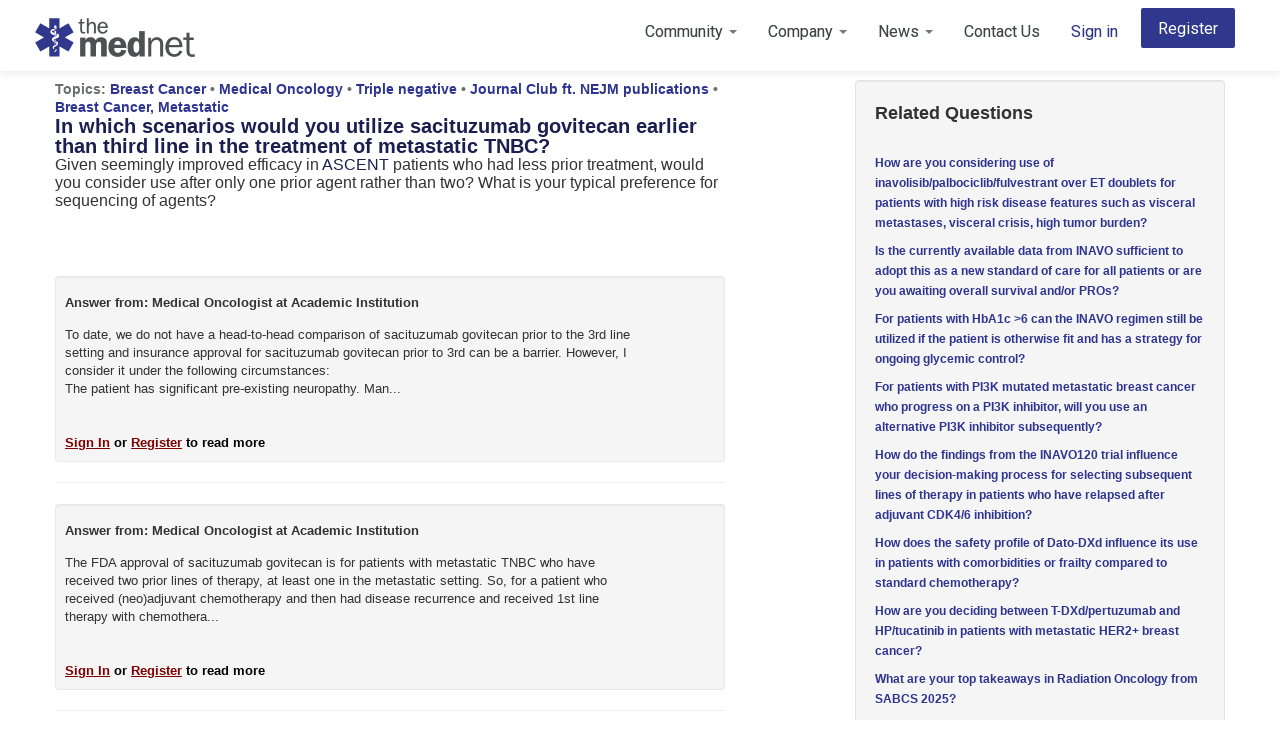

--- FILE ---
content_type: text/html; charset=UTF-8
request_url: https://www.themednet.org/in-which-scenarios-would-you-utilize-sacituzumab-govitecan-earlier-than-third-line-in-the-treatment-of-metastatic-tnbc
body_size: 9270
content:
<!DOCTYPE html PUBLIC "-//W3C//DTD XHTML 1.0 Transitional//EN" "http://www.w3.org/TR/xhtml1/DTD/xhtml1-transitional.dtd">
<html xmlns="http://www.w3.org/1999/xhtml" xml:lang="en" lang="en">
<head>
    <meta http-equiv="Content-Type" content="text/html; charset=utf-8" />
    <meta name="language" content="en" />
    <meta name="twitter:card" content="summary_large_image" />
<meta name="twitter:title" content="In which scenarios would you utilize sacituzumab govitecan earlier than third line in the treatment of metastatic TNBC?" />
<meta name="twitter:url" content="https://www.themednet.org/in-which-scenarios-would-you-utilize-sacituzumab-govitecan-earlier-than-third-line-in-the-treatment-of-metastatic-tnbc" />
<meta name="twitter:image" content="https://assets.themednet.org/images/mednet_logo_twitter_card.png" />
<meta name="twitter:image:src" content="https://assets.themednet.org/images/mednet_logo_twitter_card.png" />
<meta name="viewport" content="width=device-width, initial-scale=1.0" />
<link rel="stylesheet" type="text/css" href="https://assets.themednet.org/assets/63573fe6/listview/styles.css" />
<link rel="stylesheet" type="text/css" href="https://assets.themednet.org/assets/8bb40686/pager.css" />
<link rel="stylesheet" type="text/css" href="https://assets.themednet.org/assets/a5cd25ec/css/bootstrap.min.css" />
<link rel="stylesheet" type="text/css" href="/css/styles.css?a2a25d7d8ddc90484af6cf1d742ffa0a60494a52" />
<link rel="stylesheet" type="text/css" href="https://assets.themednet.org/assets/a5cd25ec/css/bootstrap-responsive.min.css" />
<link rel="stylesheet" type="text/css" href="https://assets.themednet.org/assets/a5cd25ec/css/yii.css" />
<link rel="stylesheet" type="text/css" href="https://assets.themednet.org/assets/f92f533d/instantsearch.min.css" />
<link rel="stylesheet" type="text/css" href="https://assets.themednet.org/assets/f92f533d/instantsearch-theme-algolia.min.css" />
<script type="text/javascript" src="https://assets.themednet.org/assets/87aa98f9/jquery.min.js"></script>
<script type="text/javascript" src="https://assets.themednet.org/assets/87aa98f9/jquery.ba-bbq.min.js"></script>
<script type="text/javascript" src="https://assets.themednet.org/assets/a5cd25ec/js/bootstrap.min.js"></script>
<script type="text/javascript" src="https://assets.themednet.org/assets/f92f533d/autocomplete.jquery.min.js"></script>
<script type="text/javascript" src="https://assets.themednet.org/assets/f92f533d/algoliasearch.min.js"></script>
<script type="text/javascript" src="https://assets.themednet.org/assets/f92f533d/moment.min.js"></script>
<script type="text/javascript" src="https://assets.themednet.org/assets/f92f533d/instantsearch.min.js"></script>
<script type="text/javascript" src="https://assets.themednet.org/assets/f92f533d/search.min.js"></script>
<title>In which scenarios would you utilize sacituzumab govitecan</title>
    <script>
        (function(i,s,o,g,r,a,m){i['GoogleAnalyticsObject']=r;i[r]=i[r]||function(){
            (i[r].q=i[r].q||[]).push(arguments)},i[r].l=1*new Date();a=s.createElement(o),
            m=s.getElementsByTagName(o)[0];a.async=1;a.src=g;m.parentNode.insertBefore(a,m)
        })(window,document,'script','//www.google-analytics.com/analytics.js','ga');

        ga('create', 'UA-29393705-1', 'auto');
        ga('send', 'pageview');
    </script>

        <!-- Meta Pixel Code -->
    <script>
    !function(f,b,e,v,n,t,s)
    {if(f.fbq)return;n=f.fbq=function(){n.callMethod?
    n.callMethod.apply(n,arguments):n.queue.push(arguments)};
    if(!f._fbq)f._fbq=n;n.push=n;n.loaded=!0;n.version='2.0';
    n.queue=[];t=b.createElement(e);t.async=!0;
    t.src=v;s=b.getElementsByTagName(e)[0];
    s.parentNode.insertBefore(t,s)}(window, document,'script',
    'https://connect.facebook.net/en_US/fbevents.js');
    fbq('init', '1679094909058076');
    fbq('track', 'PageView');
    </script>
    <noscript><img height="1" width="1" style="display:none"
    src="https://www.facebook.com/tr?id=1679094909058076&ev=PageView&noscript=1"
    /></noscript>
    <!-- End Meta Pixel Code -->

    <!-- Twitter conversion tracking base code --> 
    <script>
    !function(e,t,n,s,u,a){e.twq||(s=e.twq=function(){s.exe?s.exe.apply(s,arguments):s.queue.push(arguments);
        },s.version='1.1',s.queue=[],u=t.createElement(n),u.async=!0,u.src='https://static.ads-twitter.com/uwt.js',
        a=t.getElementsByTagName(n)[0],a.parentNode.insertBefore(u,a))}(window,document,'script');
        twq('config','ocduq');
        window.twq('track', 'PageView');
    </script>
    <!-- End Twitter conversion tracking base code --> 

            <!-- RB2B tracking script -->
        <script>!function () {var reb2b = window.reb2b = window.reb2b || [];if (reb2b.invoked) return;reb2b.invoked = true;reb2b.methods = ["identify", "collect"];reb2b.factory = function (method) {return function () {var args = Array.prototype.slice.call(arguments);args.unshift(method);reb2b.push(args);return reb2b;};};for (var i = 0; i < reb2b.methods.length; i++) {var key = reb2b.methods[i];reb2b[key] = reb2b.factory(key);}reb2b.load = function (key) {var script = document.createElement("script");script.type = "text/javascript";script.async = true;script.src = "https://s3-us-west-2.amazonaws.com/b2bjsstore/b/" + key + "/reb2b.js.gz";var first = document.getElementsByTagName("script")[0];first.parentNode.insertBefore(script, first);};reb2b.SNIPPET_VERSION = "1.0.1";reb2b.load("0NW1GH7D2ZO4");}();</script>
        <!-- End RB2B tracking script -->
    

    


<script type="text/javascript">
    (function(e,b){if(!b.__SV){var a,f,i,g;window.mixpanel=b;a=e.createElement("script");a.type="text/javascript";a.async=!0;a.src=("https:"===e.location.protocol?"https:":"http:")+'//cdn.mxpnl.com/libs/mixpanel-2.2.min.js';f=e.getElementsByTagName("script")[0];f.parentNode.insertBefore(a,f);b._i=[];b.init=function(a,e,d){function f(b,h){var a=h.split(".");2==a.length&&(b=b[a[0]],h=a[1]);b[h]=function(){b.push([h].concat(Array.prototype.slice.call(arguments,0)))}}var c=b;"undefined"!==
    typeof d?c=b[d]=[]:d="mixpanel";c.people=c.people||[];c.toString=function(b){var a="mixpanel";"mixpanel"!==d&&(a+="."+d);b||(a+=" (stub)");return a};c.people.toString=function(){return c.toString(1)+".people (stub)"};i="disable track track_pageview track_links track_forms register register_once alias unregister identify name_tag set_config people.set people.set_once people.increment people.append people.track_charge people.clear_charges people.delete_user reset get_distinct_id".split(" ");for(g=0;g<i.length;g++)f(c,i[g]);
        b._i.push([a,e,d])};b.__SV=1.2}})(document,window.mixpanel||[]);
    
    mixpanel.init("9e9950a14930b749cd557fbb79562b91");
    
    function getCookie(name) {
        const value = `; ${document.cookie}`
        const parts = value.split(`; ${name}=`)
        if (parts.length === 2) return decodeURIComponent(parts.pop().split(';').shift())
        return null
    }

    function getMixpanelSessionProps() {
        const mixpanelSessionProps = JSON.parse(getCookie("mixpanel-session") ?? "{}");

        const now = Math.floor(new Date().getTime() / 1000)

        if (
            mixpanelSessionProps.lastUpdatedUTC &&
            now - mixpanelSessionProps.lastUpdatedUTC >
            2400        ) {
            return {}
        }

        return mixpanelSessionProps
    }

    function updateMixpanelSessionProps(newProps, forceUpdate = false) {
        const value = getMixpanelSessionProps();
        const now = Math.floor(new Date().getTime() / 1000);

        if (forceUpdate ||
            !value.lastUpdatedUTC ||
            now - value.lastUpdatedUTC < 2400) {

            const newValue = {
                ...value,
                ...newProps,
                lastUpdatedUTC: now,
            };

            document.cookie = `mixpanel-session=${JSON.stringify(newValue) || ''}; expires=0; path=/`;
        }
    }

    function setMixpanelSessionFirstPage() {
        const value = getMixpanelSessionProps();
        const now = Math.floor(new Date().getTime() / 1000);

        if (!value['changedPageInSession'] && !value['pathOfFirstPageInSession']) {
            newValue = {
                ...value,
                changedPageInSession: false,
                pathOfFirstPageInSession: document.location.pathname,
                lastUpdatedUTC: now,
            };
            
            updateMixpanelSessionProps(newValue);
        }
    }

    window.addEventListener('beforeunload', function(event) {
        updateMixpanelSessionProps({
            changedPageInSession: true,
        });
    });

    let resetMixpanelId = false;

            if (
            mixpanel.get_distinct_id() &&
            // if mixpanel distinct id is a number, this means it is an id from our system and not anonymous
            !isNaN(mixpanel.get_distinct_id())
        ) {
            // Clears super properties and generates a new random distinct_id for this instance.
            mixpanel.reset()
            resetMixpanelId = true
        }

                mixpanel.register(JSON.parse('{"session_referrer_label":"Direct","session_referrer_search_query":null,"debugging_session_referrer_url":null,"direct_referrer_label":"Direct","direct_referrer_search_query":null,"debugging_referrer_url":null}'))


    
    setMixpanelSessionFirstPage();
    
   
</script>
    <script type="text/javascript">
        window.smartlook||(function(d) {
            var o=smartlook=function(){ o.api.push(arguments)},h=d.getElementsByTagName('head')[0];
            var c=d.createElement('script');o.api=new Array();c.async=true;c.type='text/javascript';
            c.charset='utf-8';c.src='//rec.smartlook.com/recorder.js';h.appendChild(c);
        })(document);
        smartlook('init', '84bff0988c8d18d3ab8281996d08e419bdc3a0b8');
    </script>


    <link rel="stylesheet" type="text/css" href="/css/styles_public.css" />
    <link rel="stylesheet" href="//maxcdn.bootstrapcdn.com/font-awesome/4.3.0/css/font-awesome.min.css">
    <link href="https://fonts.googleapis.com/css?family=Roboto:400,500,700" rel="stylesheet" />
        <!--[if lt IE 9]>
    <style>
        body {
            padding-top: 80px;
        }
    </style>
    <![endif]-->
    <style>
        .navbar .nav li.dropdown.open > .dropdown-toggle, .navbar .nav li.dropdown.active > .dropdown-toggle,
        .navbar .nav li.dropdown.open.active > .dropdown-toggle {
            color: #404444;
            background-color: transparent;
        }

        .signIn > a{
            color: #2F388D !important;
        }
    </style>
    <script>
    class JwtTokenHandler {
        static refreshTokenPromise = undefined
        
        static async refreshJwtToken() {
            if (!this.refreshTokenPromise) {
                this.refreshTokenPromise = fetch('/user/login/refreshJwtTokenJSON')
            }
            
            await this.refreshTokenPromise
            this.refreshTokenPromise = undefined
        }
    }
</script></head>

<body>
<div class="wrapper">
    <div class="navbar navbar-fixed-top"><div class="navbar-inner"><div class="container"><a href="/" class="brand"><img src="/img/logo-themednet-320x78.png" width="160px" height="39px" alt="theMednet"></a><a class="btn btn-primary" style="font-weight: 400; height: 40px; background-color: #2F388D; padding: 12px 17px;" href="/register?src=question-publicview&amp;src_path=in-which-scenarios-would-you-utilize-sacituzumab-govitecan-earlier-than-third-line-in-the-treatment-of-metastatic-tnbc&amp;src_item=Header">Register</a><ul class="pull-right nav" id="yw3"><li class="dropdown"><a class="dropdown-toggle" data-toggle="dropdown" href="#">Community <span class="caret"></span></a><ul id="yw4" class="dropdown-menu"><li><a tabindex="-1" href="/communityOverview">Overview</a></li><li><a tabindex="-1" href="/experts">Experts</a></li><li><a tabindex="-1" href="/editors">Editors</a></li><li><a tabindex="-1" href="/fellows">Fellows</a></li><li><a tabindex="-1" href="/site/conduct">Code of conduct</a></li><li><a tabindex="-1" href="/aiGuidelines">AI Guidelines for Physicians</a></li></ul></li><li class="dropdown"><a class="dropdown-toggle" data-toggle="dropdown" href="#">Company <span class="caret"></span></a><ul id="yw5" class="dropdown-menu"><li><a tabindex="-1" href="/about">About Us</a></li><li><a tabindex="-1" href="/faq">FAQs</a></li><li><a tabindex="-1" href="/site/privacy">Privacy Policy</a></li><li><a tabindex="-1" href="/site/tos">Terms of Use</a></li><li><a tabindex="-1" href="/v2/careers">Careers</a></li><li><a tabindex="-1" href="/partnerships">Programs</a></li></ul></li><li class="dropdown"><a class="dropdown-toggle" data-toggle="dropdown" href="#">News <span class="caret"></span></a><ul id="yw6" class="dropdown-menu"><li><a tabindex="-1" href="/pressRelease">News Releases</a></li><li><a tabindex="-1" href="/site/press">Press Coverage</a></li><li><a tabindex="-1" href="/site/publications">Publications</a></li><li><a target="_blank" id="blogLink" tabindex="-1" href="https://blog.themednet.org">Blog</a></li></ul></li><li><a href="/contact">Contact Us</a></li><li class="signIn"><a href="/">Sign in</a></li></ul></div></div></div>
        <div id="container" class="container">
        <div id="yw0"></div>
<div class="row">
    <div class="span7">
        <div class="questionbox">
            <style>
  #seoInterstitialModal {
    display: none;
  }
  #seoInterstitialModalContainer {
    display: none;
    position: fixed;
    top: 0;
    left: 0;
    right: 0;
    bottom: 0;
    z-index: 10000;
    display: flex;
    align-items: center;
    justify-content: center;
  }
  #seoInterstitialModalBackground{
    position: fixed;
    top: 0;
    left: 0;
    right: 0;
    bottom: 0;
    background-color: rgba(0, 0, 0, 0.4);
    cursor: pointer;
  }
  #seoInterstitialModalContent {
    background-color: white;
    padding: 20px;
    border-radius: 3px;
    z-index: 1;
  }
  #seoInterstitialModalRadioButtonGroup {
    padding: 10px;
  }
  #seoInterstitialModalSubmitBtn {
    font-weight: 400; 
    height: 40px; 
    background: none;
    outline: none;
    background-color: #2F388D;
  }
</style>

<script>
  function trackSeoPageView(userType, anonymousUserId) {
    if (typeof mixpanel !== "undefined")
    {
      mixpanel.track("identified_seo_page_view", {
        "user_type": userType,
        "anonymous_user_id": anonymousUserId
      });
    }

    if(userType == "physician" && typeof ga !== "undefined") {
      ga?.('send', 'PageVisit', '', 'PhysicianVisitedQuestionPage');
    }

    $.ajax({
      type: 'POST',
      url: '/identifiedSeoPageView/create',
      data: { 
        userType: userType, 
        anonymousUserId: anonymousUserId 
      },
    });
  }

  $(document).ready(function() {
    // Load HTML for radio button group
    var options = ["Physician", "Patient", "Health Care Practitioner", "Pharma / Biotech Industry", "Other"];
    var $formDiv = $('#seoInterstitialModalRadioButtonGroup');
    $.each(options, function(index, value) {
        var $div = $('<div>').css({ 'display': 'flex', 'margin-top': '5px' });
        var formattedValue = value[0].toLowerCase() + value.slice(1).replaceAll(' ', ''); // convert to camelCase
        var inputId = 'seoInterstitialUserType-' + formattedValue;
        var $radio = $('<input>', { 
          type: 'radio', 
          name: 'seoInterstitialUserType', 
          value: formattedValue, 
          required: true,
          id: inputId
        })
          .css({ 'margin-top': '-1px', 'vertical-align': 'middle' });
        var $label = $('<label>', { for: inputId }).text(value).css({ 'margin-left': '5px', 'vertical-align': 'middle' });

        $div.append($radio, $label);
        $formDiv.append($div);
    });

    // Load existing data from local storage
    const localStorageKey = "mednet-iut";
    var anonymousUserId, userType;
    var showModal = true;
    try {
      var jsonData = JSON.parse(localStorage.getItem(localStorageKey));
      trimmedAnonymousUserId = jsonData.anonymousUserId?.trim();
      trimmedUserType = jsonData.userType?.trim();
      showModal = !trimmedUserType || !trimmedAnonymousUserId;
      if (!showModal) {
        trackSeoPageView(trimmedUserType, trimmedAnonymousUserId);
      }
    } catch {}

    // Set submit function for form
    $('#seoInterstitialModalForm').on('submit', function(e) {
      e.preventDefault();
      var selectedUserType = $('input[name=seoInterstitialUserType]:checked').val();
      var newUuid = "01bdf967-9015-435b-aae3-1e1a1f633361";
      localStorage.setItem(localStorageKey, JSON.stringify({ anonymousUserId: newUuid, userType: selectedUserType })); 
      trackSeoPageView(selectedUserType, newUuid);
      $('#seoInterstitialModal').hide();
    });

    // Set background click function for hiding modal
    $('#seoInterstitialModalBackground').on('click', function() {
      $('#seoInterstitialModal').hide();
    });

    if (showModal) {
      $('#seoInterstitialModal').show();
    }
  });
</script>

<div id="seoInterstitialModal">
  <div id="seoInterstitialModalContainer">
    <div id="seoInterstitialModalContent">
      <h3>Please select the option that best describes you:</h3>
      <form id="seoInterstitialModalForm">
        <div id="seoInterstitialModalRadioButtonGroup">
        </div>
        <input id="seoInterstitialModalSubmitBtn" type="submit" value="Submit" class="btn btn-primary">

      </form>
    </div>

    <div id="seoInterstitialModalBackground"></div>
  </div>
</div>        <div class="questiontopic">Topics:
            <a href="/category/breast-cancer">Breast Cancer</a> &bull; <a href="/category/medical-oncology">Medical Oncology</a> &bull; <a href="/category/triple-negative">Triple negative</a> &bull; <a href="/category/nejm-journal-club">Journal Club ft. NEJM publications</a> &bull; <a href="/category/metastatic-breast-cancer">Breast Cancer, Metastatic</a>        </div>
                    <h1 class ="qp-questionheadline">
                In which scenarios would you utilize sacituzumab govitecan earlier than third line in the treatment of metastatic TNBC?&nbsp;&nbsp;
            </h1>
            <div class="qp-questiondetail">
                <p><span style="font-weight: 400;">Given seemingly improved efficacy in <a href="https://pubmed.ncbi.nlm.nih.gov/33882206/" data-citation="cite_88" onclick="return citedClick(88)" target="_blank">ASCENT</a> patients who had less prior treatment, would you consider use after only one prior agent rather than two? What is your typical preference for sequencing of agents?</span></p>
            </div>
                    </div>
        </br></br>
        <div id="yw1" class="list-view">
<div class="summary"></div>

<div class="items">
<a style="display: block; position: relative; top: -60px; visibility: hidden;" name="11493-remove"></a>
<script type="text/javascript" src="/js/functions.js"></script>
<div class="qp-commentblock" >
<div class="row">
	<div class="span6" >
        	<div style="margin:8px 0px;"><!--user picture box -->
        		<div class='boxbyphoto'>
				<div>
					<b>Answer from: Medical Oncologist at Academic Institution</b>
					<br/>
				</div>
			</div><div style="clear:both"></div>
		</div> <!--END user picture box -->
	
		<div class="answerlinks wraplinks">
			<div style="margin-top:-30px;">To date, we do not have a head-to-head comparison of sacituzumab govitecan prior to the 3rd line setting and insurance approval for sacituzumab govitecan prior to 3rd can be a barrier. However, I consider it under the following circumstances:
The patient has significant pre-existing neuropathy. Man...</div>
		</div>
	</div> <!--END answer block -->
        <div style="clear:both"></div>


	<div style="clear:both"></div>
	<div class='row span6'>

	
<script type="text/javascript">
	function onSignInClick(event) {
		event.preventDefault();

		if(typeof ga !== "undefined") {
			ga?.('send', 'event', 'SignIn', 'ClickedSignIn');
		}

		window.location.href = event.target.href;
	}

	function onRegisterClick(event) {
		event.preventDefault();

		if(typeof ga !== "undefined") {
			ga?.('send', 'event', 'Registration', 'ClickedRegistration');
		}

		window.location.href = event.target.href;
	}
</script>


<span style="color: #000000; font-weight: bold;">
	<a href="/user/login?from=%2Fin-which-scenarios-would-you-utilize-sacituzumab-govitecan-earlier-than-third-line-in-the-treatment-of-metastatic-tnbc" style="color: #800000; text-decoration: underline;" onclick="onSignInClick(event)">Sign In</a> or <a href="/register?from=%2Fin-which-scenarios-would-you-utilize-sacituzumab-govitecan-earlier-than-third-line-in-the-treatment-of-metastatic-tnbc" style="color: #800000; text-decoration: underline;" onclick="onRegisterClick(event)">Register</a> to read more
</span>

		</div>
	</div>
	</div>
	<hr> 
<a style="display: block; position: relative; top: -60px; visibility: hidden;" name="11461-remove"></a>
<script type="text/javascript" src="/js/functions.js"></script>
<div class="qp-commentblock" >
<div class="row">
	<div class="span6" >
        	<div style="margin:8px 0px;"><!--user picture box -->
        		<div class='boxbyphoto'>
				<div>
					<b>Answer from: Medical Oncologist at Academic Institution</b>
					<br/>
				</div>
			</div><div style="clear:both"></div>
		</div> <!--END user picture box -->
	
		<div class="answerlinks wraplinks">
			<div style="margin-top:-30px;">The FDA approval of sacituzumab govitecan is for patients with metastatic TNBC who have received two prior lines of therapy, at least one in the metastatic setting. So, for a patient who received (neo)adjuvant chemotherapy and then had disease recurrence and received 1st line therapy with chemothera...</div>
		</div>
	</div> <!--END answer block -->
        <div style="clear:both"></div>


	<div style="clear:both"></div>
	<div class='row span6'>

	
<script type="text/javascript">
	function onSignInClick(event) {
		event.preventDefault();

		if(typeof ga !== "undefined") {
			ga?.('send', 'event', 'SignIn', 'ClickedSignIn');
		}

		window.location.href = event.target.href;
	}

	function onRegisterClick(event) {
		event.preventDefault();

		if(typeof ga !== "undefined") {
			ga?.('send', 'event', 'Registration', 'ClickedRegistration');
		}

		window.location.href = event.target.href;
	}
</script>


<span style="color: #000000; font-weight: bold;">
	<a href="/user/login?from=%2Fin-which-scenarios-would-you-utilize-sacituzumab-govitecan-earlier-than-third-line-in-the-treatment-of-metastatic-tnbc" style="color: #800000; text-decoration: underline;" onclick="onSignInClick(event)">Sign In</a> or <a href="/register?from=%2Fin-which-scenarios-would-you-utilize-sacituzumab-govitecan-earlier-than-third-line-in-the-treatment-of-metastatic-tnbc" style="color: #800000; text-decoration: underline;" onclick="onRegisterClick(event)">Register</a> to read more
</span>

		</div>
	</div>
	</div>
	<hr> 
<a style="display: block; position: relative; top: -60px; visibility: hidden;" name="11513-remove"></a>
<script type="text/javascript" src="/js/functions.js"></script>
<div class="qp-commentblock" >
<div class="row">
	<div class="span6" >
        	<div style="margin:8px 0px;"><!--user picture box -->
        		<div class='boxbyphoto'>
				<div>
					<b>Answer from: Medical Oncologist at Community Practice</b>
					<br/>
				</div>
			</div><div style="clear:both"></div>
		</div> <!--END user picture box -->
	
		<div class="answerlinks wraplinks">
			<div style="margin-top:-30px;">Sacituzumab is approved for patients with metastatic TNBC that have received at least 2 prior lines. However, the FDA specifies only one of these lines needs to be for metastatic disease &ndash; so we do have a bit of wiggle room here to use 2nd line. The place where I would be thinking of moving sa...</div>
		</div>
	</div> <!--END answer block -->
        <div style="clear:both"></div>


	<div style="clear:both"></div>
	<div class='row span6'>

	
<script type="text/javascript">
	function onSignInClick(event) {
		event.preventDefault();

		if(typeof ga !== "undefined") {
			ga?.('send', 'event', 'SignIn', 'ClickedSignIn');
		}

		window.location.href = event.target.href;
	}

	function onRegisterClick(event) {
		event.preventDefault();

		if(typeof ga !== "undefined") {
			ga?.('send', 'event', 'Registration', 'ClickedRegistration');
		}

		window.location.href = event.target.href;
	}
</script>


<span style="color: #000000; font-weight: bold;">
	<a href="/user/login?from=%2Fin-which-scenarios-would-you-utilize-sacituzumab-govitecan-earlier-than-third-line-in-the-treatment-of-metastatic-tnbc" style="color: #800000; text-decoration: underline;" onclick="onSignInClick(event)">Sign In</a> or <a href="/register?from=%2Fin-which-scenarios-would-you-utilize-sacituzumab-govitecan-earlier-than-third-line-in-the-treatment-of-metastatic-tnbc" style="color: #800000; text-decoration: underline;" onclick="onRegisterClick(event)">Register</a> to read more
</span>

		</div>
	</div>
	</div>
	<hr> 
<a style="display: block; position: relative; top: -60px; visibility: hidden;" name="11433-remove"></a>
<script type="text/javascript" src="/js/functions.js"></script>
<div class="qp-commentblock" >
<div class="row">
	<div class="span6" >
        	<div style="margin:8px 0px;"><!--user picture box -->
        		<div class='boxbyphoto'>
				<div>
					<b>Answer from: Medical Oncologist at Academic Institution</b>
					<br/>
				</div>
			</div><div style="clear:both"></div>
		</div> <!--END user picture box -->
	
		<div class="answerlinks wraplinks">
			<div style="margin-top:-30px;">Have been using second-line when possible after first-line chemo. Might consider first-line for patients who have disease relapse within 6 months of adjuvant/neoadjuvant chemotherapy.</div>
		</div>
	</div> <!--END answer block -->
        <div style="clear:both"></div>


	<div style="clear:both"></div>
	<div class='row span6'>

	
<script type="text/javascript">
	function onSignInClick(event) {
		event.preventDefault();

		if(typeof ga !== "undefined") {
			ga?.('send', 'event', 'SignIn', 'ClickedSignIn');
		}

		window.location.href = event.target.href;
	}

	function onRegisterClick(event) {
		event.preventDefault();

		if(typeof ga !== "undefined") {
			ga?.('send', 'event', 'Registration', 'ClickedRegistration');
		}

		window.location.href = event.target.href;
	}
</script>


<span style="color: #000000; font-weight: bold;">
	<a href="/user/login?from=%2Fin-which-scenarios-would-you-utilize-sacituzumab-govitecan-earlier-than-third-line-in-the-treatment-of-metastatic-tnbc" style="color: #800000; text-decoration: underline;" onclick="onSignInClick(event)">Sign In</a> or <a href="/register?from=%2Fin-which-scenarios-would-you-utilize-sacituzumab-govitecan-earlier-than-third-line-in-the-treatment-of-metastatic-tnbc" style="color: #800000; text-decoration: underline;" onclick="onRegisterClick(event)">Register</a> to read more
</span>

		</div>
	</div>
	</div>
	<hr> 
</div>
<div class="keys" style="display:none" title="/in-which-scenarios-would-you-utilize-sacituzumab-govitecan-earlier-than-third-line-in-the-treatment-of-metastatic-tnbc"><span>11493</span><span>11461</span><span>11513</span><span>11433</span></div>
</div>    </div>
    <div class="span4 offset1 affix-top">
        
        <script>
            $(document).ready(function() {
                var $window = $(window);
                var $stickyEl = $('#recommended-questions-widget');
                var elementHeight = $stickyEl.height();
                var elementTopOffset = $stickyEl.offset().top;
                var elTop = $stickyEl.offset().top;

                var conditionallyAddBottomZero = function() {
                    if ($window.height() < elementHeight + elementTopOffset + 50) { // 50px for padding
                        $stickyEl.addClass('bottom-zero');
                    } else {
                        $stickyEl.removeClass('bottom-zero');
                    }
                };

                conditionallyAddBottomZero();

                // Also add / remove this class when the window resizes
                $window.resize(conditionallyAddBottomZero);

                $window.scroll(function() {
                    $stickyEl.toggleClass('fixed-top', $window.scrollTop() > elTop);
                });
            });
        </script>

        <div class="well" id="recommended-questions-widget">
            <div class='boxhilight'>
                <h3>Related Questions</h3><br>
                <div class='recommended-question'>                            <li><div class='last-line-action'><a href="/how-are-you-considering-use-of-inavolisib-palbociclib-fulvestrant-over-et-doublets-for-patients-with-high-risk-disease-features-such-as-visceral-metastases-visceral-crisis-high-tumor-burden">How are you considering use of inavolisib/palbociclib/fulvestrant over ET doublets for patients with high risk disease features such as visceral metastases, visceral crisis, high tumor burden?</a></div></li>
                        </div><div class='recommended-question'>                            <li><div class='last-line-action'><a href="/is-the-currently-available-data-from-inavo-sufficient-to-adopt-this-as-a-new-standard-of-care-for-all-patients-or-are-you-awaiting-overall-survival-and-or-pros">Is the currently available data from INAVO sufficient to adopt this as a new standard of care for all patients or are you awaiting overall survival and/or PROs?</a></div></li>
                        </div><div class='recommended-question'>                            <li><div class='last-line-action'><a href="/for-patients-with-hba1c-6-can-the-inavo-regimen-still-be-utilized-if-the-patient-is-otherwise-fit-and-has-a-strategy-for-ongoing-glycemic-control">For patients with HbA1c &gt;6 can the INAVO regimen still be utilized if the patient is otherwise fit and has a strategy for ongoing glycemic control?</a></div></li>
                        </div><div class='greater-than-three'>                            <li><div class='last-line-action'><a href="/for-patients-with-pi3k-mutated-metastatic-breast-cancer-who-progress-on-a-pi3k-inhibitor-will-you-use-an-alternative-pi3k-inhibitor-subsequently">For patients with PI3K mutated metastatic breast cancer who progress on a PI3K inhibitor, will you use an alternative PI3K inhibitor subsequently?</a></div></li>
                        </div><div class='greater-than-three'>                            <li><div class='last-line-action'><a href="/how-do-the-findings-from-the-inavo120-trial-influence-your-decision-making-process-for-selecting-subsequent-lines-of-therapy-in-patients-who-have-relapsed-after-adjuvant-cdk4-6-inhibition">How do the findings from the INAVO120 trial influence your decision-making process for selecting subsequent lines of therapy in patients who have relapsed after adjuvant CDK4/6 inhibition?</a></div></li>
                        </div><div class='greater-than-three greater-than-five'>                            <li><div class='last-line-action'><a href="/how-does-the-safety-profile-of-dato-dxd-influence-its-use-in-patients-with-comorbidities-or-frailty-compared-to-standard-chemotherapy">How does the safety profile of Dato-DXd influence its use in patients with comorbidities or frailty compared to standard chemotherapy?</a></div></li>
                        </div><div class='unanswered-question'>                            <li><div class='last-line-action'><a href="/how-are-you-deciding-between-t-dxd-pertuzumab-and-hp-tucatinib-in-patients-with-metastatic-her2-breast-cancer">How are you deciding between T-DXd/pertuzumab and HP/tucatinib in patients with metastatic HER2+ breast cancer?</a></div></li>
                        </div><div class='greater-than-three greater-than-five'>                            <li><div class='last-line-action'><a href="/what-are-your-top-takeaways-in-radiation-oncology-from-sabcs-2025">What are your top takeaways in Radiation Oncology from SABCS 2025?</a></div></li>
                        </div><div class='greater-than-three greater-than-five'>                            <li><div class='last-line-action'><a href="/what-neoadjuvant-chemotherapy-do-you-suggest-for-a-rapidly-growing-triple-negative-breast-cancer">What neoadjuvant chemotherapy do you suggest for a rapidly growing triple-negative breast cancer? </a></div></li>
                        </div><div class='greater-than-three greater-than-five'>                            <li><div class='last-line-action'><a href="/what-treatment-would-you-recommend-for-a-patient-with-early-stage-tnbc-treated-per-keynote-522-pd-l1-cps-10-with-metastatic-recurrence-within-12-months-of-treatment-completion">What treatment would you recommend for a patient with early-stage TNBC treated per KEYNOTE-522, PD-L1 CPS &gt;10, with metastatic recurrence within 12 months of treatment completion?</a></div></li>
                        </div>            </div>
        </div>
            </div>
</div>
<script type="text/javascript">
    if (typeof mixpanel !== "undefined")
    {
        mixpanel.identify();
        mixpanel.track("Viewed Public Question Page", {
            "id": "10972",
            "question": "In which scenarios would you utilize sacituzumab govitecan earlier than third line in the treatment of metastatic TNBC?"

        });

    }
</script>
<script type="text/javascript">
    jQuery(function($) {
        $('form[data-async]').on('submit', function(event) {
            var $form = $(this);
            var $target = $($form.attr('data-target'));

            $.ajax({
                type: $form.attr('method'),
                url: $form.attr('action'),
                data: $form.serialize(),

                success: function(data, status) {
                    $target.html(data);
                }
            });

            event.preventDefault();
        });
    });
</script>
    </div>
    <div class="push"></div>
</div>

<script>
    typeof mixpanel !== "undefined" && mixpanel.track_links("#blogLink",'viewed_page', { page_viewed: 'blog' });
</script>
<script>
    mednetSearch.client = algoliasearch("J3XUMK0YZ3", "c501dece56f0bd7429342ae65db90dd7");
    mednetSearch.namespace = "production";
    mednetSearch.backendNodeApi = "https://www.themednet.org";
</script>
<div class="footer">
    <hr>
    <center>
        Copyright &copy; 2026 theMednet <br/>
        All Rights Reserved.
    </center>
</div>
<script type="text/javascript" src="https://assets.themednet.org/assets/63573fe6/listview/jquery.yiilistview.js"></script>
<script type="text/javascript">
/*<![CDATA[*/
jQuery(function($) {
jQuery('#yw0 .alert').alert();
jQuery('#yw1').yiiListView({'ajaxUpdate':['yw1'],'ajaxVar':'ajax','pagerClass':'pager','loadingClass':'list\x2Dview\x2Dloading','sorterClass':'sorter','enableHistory':false});
jQuery('body').tooltip({'selector':'a\x5Brel\x3Dtooltip\x5D'});
jQuery('body').popover({'selector':'a\x5Brel\x3Dpopover\x5D'});
});
/*]]>*/
</script>
</body>
</html>


--- FILE ---
content_type: text/css
request_url: https://www.themednet.org/css/styles_public.css
body_size: 4266
content:
/*
    IMPORTS
*/
.clearfix {
  *zoom: 1;
}
.clearfix:before, .clearfix:after {
  display: table;
  content: "";
  line-height: 0;
}
.clearfix:after {
  clear: both;
}
.hide-text {
  font: 0/0 a;
  color: transparent;
  text-shadow: none;
  background-color: transparent;
  border: 0;
}
.input-block-level {
  display: block;
  width: 100%;
  min-height: 30px;
  -webkit-box-sizing: border-box;
  -moz-box-sizing: border-box;
  box-sizing: border-box;
}
/*
    VARIABLES
*/
body {
  font-size: 13px;
  line-height: 18px;
}
a {
  color: #1b1f50;
  text-decoration: none;
}
a:hover {
  color: #080917;
  text-decoration: underline;
}
.btn {
  padding: 4px 10px 4px;
  font-size: 13px;
  line-height: 18px;
}
em {
  font-style: normal;
  font-weight: bold;
}
h1,
h2,
h3,
h4,
h5,
h6 {
  margin: 0;
  font-weight: bold;
  color: #333333;
  text-rendering: optimizelegibility;
}
h1 small,
h2 small,
h3 small,
h4 small,
h5 small,
h6 small {
  font-weight: normal;
  color: #999999;
}
h1 {
  font-size: 30px;
  line-height: 36px;
}
h1 small {
  font-size: 18px;
}
h2 {
  font-size: 24px;
  line-height: 36px;
}
h2 small {
  font-size: 18px;
}
h3 {
  line-height: 27px;
  font-size: 18px;
}
h3 small {
  font-size: 14px;
}
h4, h5, h6 {
  line-height: 18px;
}
h4 {
  font-size: 14px;
}
h4 small {
  font-size: 12px;
}
h5 {
  font-size: 12px;
}
h6 {
  font-size: 11px;
  color: #999999;
  text-transform: uppercase;
}
.mceEditor table {
  max-width: none;
  /* Bug in computation of fullscreen */

}
.mceEditor table.mceLayout {
  width: 100% !important;
  height: auto !important;
}
table.mceToolbar {
  float: left;
}
body .mceToolbar div {
  white-space: normal;
}
.nav-list .active > a, .nav-list .active > a:hover {
  color: #ffffff;
  text-shadow: 0 -1px 0 rgba(0, 0, 0, 0.2);
  background-color: #1b1f50;
}
.navbar .nav > li {
  margin-top: 8px;
  font-weight: bold;
  display: block;
  float: left;
}
.navbar .nav > li > a {
  float: none;
  padding: 10px 8px 11px;
  line-height: 19px;
  color: #404444;
  text-decoration: none;
  text-shadow: 0 0px 0 rgba(0, 0, 0, 0.25);
}
.navbar .nav > li > a:hover {
  background-color: transparent;
  color: #2e3591;
  text-decoration: none;
}
.navbar .nav .active > a, .navbar .nav .active > a:hover {
  color: #5762D5;
  text-decoration: none;
  background-color: white;
  box-shadow: none;
}
.navbar .brand {
  margin-right: 60px;
}
.navbar-search {
  position: relative;
  float: left;
  margin-left: 0px;
  margin-top: 10px;
  margin-bottom: 0;
  width: 355px;
}
.navbar-search .search-query {
  border-radius: 3px;
  width: 100%;
  padding: 4px 9px;
  font-family: "Helvetica Neue", Helvetica, Arial, sans-serif;
  font-size: 13px;
  font-weight: normal;
  line-height: 1;
  color: #ffffff;
  color: rgba(255, 255, 255, 0.75);
  background: #666;
  background: rgba(255, 255, 255, 0.3);
  border: 1px solid #111;
  -webkit-box-shadow: inset 0 1px 2px rgba(0, 0, 0, 0.1), 0 1px 0px rgba(255, 255, 255, 0.15);
  -moz-box-shadow: inset 0 1px 2px rgba(0, 0, 0, 0.1), 0 1px 0px rgba(255, 255, 255, 0.15);
  box-shadow: inset 0 1px 2px rgba(0, 0, 0, 0.1), 0 1px 0px rgba(255, 255, 255, 0.15);
  -webkit-transition: none;
  -moz-transition: none;
  -o-transition: none;
  transition: none;
}
.navbar-search .search-query:-moz-placeholder {
  color: #eeeeee;
}
.navbar-search .search-query:-ms-input-placeholder {
  color: #eeeeee;
}
.navbar-search .search-query::-webkit-input-placeholder {
  color: #eeeeee;
}
.navbar-search .search-query:hover {
  color: #ffffff;
  background-color: #999999;
  background-color: rgba(255, 255, 255, 0.5);
}
.navbar-search .search-query:focus, .navbar-search .search-query.focused {
  padding: 5px 10px;
  color: #333333;
  text-shadow: 0 1px 0 #ffffff;
  background-color: #ffffff;
  border: 0;
  -webkit-box-shadow: 0 0 3px rgba(0, 0, 0, 0.15);
  -moz-box-shadow: 0 0 3px rgba(0, 0, 0, 0.15);
  box-shadow: 0 0 3px rgba(0, 0, 0, 0.15);
  outline: 0;
}
.navbar .nav li.dropdown.open > .dropdown-toggle, .navbar .nav li.dropdown.active > .dropdown-toggle, .navbar .nav li.dropdown.open.active > .dropdown-toggle {
  color: #ffffff;
  background-color: transparent;
}
.navbar-inner {
  padding-left: 20px;
  padding-right: 20px;
  background-color: #ffffff;
  background-image: -moz-linear-gradient(top, #ffffff, #ffffff);
  background-image: -webkit-gradient(linear, 0 0, 0 100%, from(#ffffff), to(#ffffff));
  background-image: -webkit-linear-gradient(top, #ffffff, #ffffff);
  background-image: -o-linear-gradient(top, #ffffff, #ffffff);
  background-image: linear-gradient(to bottom, #ffffff, #ffffff);
  background-repeat: repeat-x;
  filter: progid:DXImageTransform.Microsoft.gradient(startColorstr='#ffffffff', endColorstr='#ffffffff', GradientType=0);
  -webkit-border-radius: 4px;
  -moz-border-radius: 4px;
  border-radius: 4px;
  -webkit-box-shadow: 0 1px 3px rgba(0, 0, 0, 0.25), inset 0 -1px 0 rgba(0, 0, 0, 0.1);
  -moz-box-shadow: 0 1px 3px rgba(0, 0, 0, 0.25), inset 0 -1px 0 rgba(0, 0, 0, 0.1);
  box-shadow: 0 1px 3px rgba(0, 0, 0, 0.25), inset 0 -1px 0 rgba(0, 0, 0, 0.1);
}
.tbrow-warning {
  color: red;
}
.login-leftpane {
  margin: 220px 0px 0px 70px;
}
.login-rightpane {
  margin: 180px 0px 0px 0px;
}
/*
.footer
{
margin-top:20px;
font-weight:bold;
}
*/
#boxbybutton {
  width: 550px;
  max-width: 50%;
}
.boxbypphoto {
  float: left;
  width: 300px;
  max-width: 30%;
}
.profile-peersuggest {
  float: left;
  width: 350px;
  max-width: 50%;
}
.question-disable {
  pointer-events: none;
  cursor: default;
}
.question-headline {
  margin-bottom: 3px;
  font-size: 16px;
  color: #1b1f50;
  font-weight: bold;
}
.question-headline a:hover {
  color: #1b1f50;
  background-color: transparent;
}
.question-headline a {
  color: #1b1f50;
  background-color: transparent;
}
.question-commentbox {
  width: 445px;
  max-width: 90%;
  height: 60px;
  border: 3px solid #cccccc;
  padding: 5px;
  font-family: Tahoma, sans-serif;
  background-image: url(bg.gif);
  background-position: bottom right;
  background-repeat: no-repeat;
}
.answerlinks a {
  color: #2e3591;
  font-size: 13px;
  background-color: transparent;
}
.wraplinks {
  white-space: pre-wrap;
  /* css-3 */

  white-space: -moz-pre-wrap;
  /* Mozilla, since 1999 */

  white-space: -pre-wrap;
  /* Opera 4-6 */

  white-space: -o-pre-wrap;
  /* Opera 7 */

  word-wrap: break-word;
  /* Internet Explorer 5.5+ */

}
.boxhilight a {
  color: #1b1f50;
  font-size: 12px;
  background-color: transparent;
  font-weight: bold;
}
.boxhilight ul {
  padding: 0;
  margin-left: 0;
}
.boxhilight li {
  list-style-type: none;
}
.edit {
  color: #1b1f50;
  font-size: 12px;
  color: #B00000;
  background-color: transparent;
  font-weight: normal;
  margin-left: 8px;
}
.jcrop img {
  max-width: none;
}
.namecard {
  margin-bottom: 3px;
  font-size: 16px;
  font-weight: bold;
  float: left;
  width: 170px;
  padding-left: 15px;
  width: 150px;
  color: #2e3591;
}
.namecard a {
  color: #2e3591;
  background-color: transparent;
}
.miniprofile-specialty {
  margin-top: -3px;
  font-size: 12px;
  color: #696e6f;
  letter-spacing: -10;
}
.miniprofile-job {
  margin-top: 0px;
  font-size: 12px;
  color: #000000;
  letter-spacing: -10;
}
.question-detail {
  font-size: 12px;
  color: #a19d9d;
  font-weight: normal;
}
.question-action {
  font-size: 12px;
  color: #696e6f;
  font-weight: bold;
  letter-spacing: -10;
}
.question-action a {
  color: #2e3591;
  background-color: transparent;
}
.question-nonboldaction {
  font-size: 12px;
  color: #696e6f;
  letter-spacing: -10;
}
.question-nonboldaction a {
  color: #2e3591;
  background-color: transparent;
}
.btn-vote .caret {
  border-top-color: white;
  opacity: 0.75;
  filter: alpha(opacity=75);
}
.btn-vote, .btn-vote:hover {
  text-shadow: 0 -1px 0 rgba(0, 0, 0, 0.25);
  color: white;
}
.btn-vote.active {
  color: rgba(255, 255, 255, 0.75);
}
.btn-vote {
  color: #ffffff;
  text-shadow: 0 -1px 0 rgba(0, 0, 0, 0.25);
  background-color: #da4f49;
  background-image: -moz-linear-gradient(top, #ee5f5b, #bd362f);
  background-image: -webkit-gradient(linear, 0 0, 0 100%, from(#ee5f5b), to(#bd362f));
  background-image: -webkit-linear-gradient(top, #ee5f5b, #bd362f);
  background-image: -o-linear-gradient(top, #ee5f5b, #bd362f);
  background-image: linear-gradient(to bottom, #ee5f5b, #bd362f);
  background-repeat: repeat-x;
  filter: progid:DXImageTransform.Microsoft.gradient(startColorstr='#ffee5f5b', endColorstr='#ffbd362f', GradientType=0);
  border-color: #bd362f #bd362f #802420;
  border-color: rgba(0, 0, 0, 0.1) rgba(0, 0, 0, 0.1) rgba(0, 0, 0, 0.25);
  *background-color: #bd362f;
  /* Darken IE7 buttons by default so they stand out more given they won't have borders */

  filter: progid:DXImageTransform.Microsoft.gradient(enabled = false);
}
.btn-vote:hover,
.btn-vote:focus,
.btn-vote:active,
.btn-vote.active,
.btn-vote.disabled,
.btn-vote[disabled] {
  color: #ffffff;
  background-color: #bd362f;
  *background-color: #a9302a;
}
.btn-vote:active, .btn-vote.active {
  background-color: #942a25 \9;
}
.btn-large {
  padding: 11px 19px;
  font-size: 17.5px;
  -webkit-border-radius: 6px;
  -moz-border-radius: 6px;
  border-radius: 6px;
}
.btn-large [class^="icon-"], .btn-large [class*=" icon-"] {
  margin-top: 4px;
}
.date {
  font-size: 12px;
  color: #a19d9d;
  font-weight: bold;
  letter-spacing: -10;
}
.date a {
  color: #a19d9d;
  background-color: transparent;
}
.vote {
  font-size: 10px;
  color: #a19d9d;
  font-weight: bold;
  letter-spacing: -10;
}
.qp-questiondetail {
  font-size: 16px;
}
.qp-commententry {
  margin-top: 8px;
  font-size: 12px;
  color: #2e3591;
  font-weight: bold;
  align: right;
}
.qp-commententry a {
  color: #2e3591;
  background-color: transparent;
}
.user {
  font-size: 12px;
  color: #2e3591;
  font-weight: bold;
}
.user a {
  color: #2e3591;
  background-color: transparent;
}
.qp-commentblock {
  min-height: 20px;
  padding: 9px;
  margin-bottom: 20px;
  margin-top: 20px;
  background-color: #f5f5f5;
  border: 1px solid #eee;
  border: 1px solid rgba(0, 0, 0, 0.05);
  -webkit-border-radius: 4px;
  -moz-border-radius: 4px;
  border-radius: 4px;
  -webkit-box-shadow: inset 0 1px 1px rgba(0, 0, 0, 0.05);
  -moz-box-shadow: inset 0 1px 1px rgba(0, 0, 0, 0.05);
  box-shadow: inset 0 1px 1px rgba(0, 0, 0, 0.05);
}
.qp-commentblock blockquote {
  border-color: #ddd;
  border-color: rgba(0, 0, 0, 0.15);
}
.last-line-action {
  margin-top: 8px;
  font-size: 12px;
  color: #2e3591;
  font-weight: bold;
}
.last-line-action a {
  color: #2e3591;
  background-color: transparent;
}
.commentrow-first {
  border-top: 1px solid #DDDDDD;
  line-height: 18px;
  padding: 8px;
  text-align: left;
  background-color: #F9F9F9;
}
.commentrow-second {
  border-top: 1px solid #DDDDDD;
  line-height: 18px;
  padding: 8px;
  text-align: left;
}
.post-infoblock {
  padding: 8px;
}
.questiontopic {
  font-size: 14px;
  color: #696e6f;
  font-weight: bold;
  letter-spacing: -10;
}
.questiontopic a {
  color: #2e3591;
  background-color: transparent;
}
.qp-questionheadline {
  font-size: 20px;
  font-weight: bold;
  letter-spacing: -30;
  color: #1b1f50;
  line-height: 100%;
}
.qp-commenttext {
  font-weight: bold;
  color: #a19d9d;
  letter-spacing: -10;
}
.p-profilepic {
  float: left;
  padding: 8px;
}
.p-training-category {
  width: 150px;
  float: left;
  font-size: 14px;
  color: #696e6f;
  font-weight: bold;
  letter-spacing: -10;
  padding: 8px 8px 8px 0px;
}
.p-minsize {
  min-height: 100px;
  height: auto !important;
  height: 100px;
}
.p-pubitemdetail {
  font-size: 12px;
  color: #a19d9d;
  letter-spacing: -10;
  margin-top: -3px;
}
.p-namecard-name h1 {
  letter-spacing: -10;
  margin: 8px 0px 0px 20px;
}
.p-namecard-specialty {
  color: #696e6f;
}
.p-namecard-position {
  font-size: 14px;
  font-weight: bold;
  letter-spacing: -10;
  color: #2e3591;
  margin-bottom: 12px;
}
.p-buttonrow {
  float: right;
}
.AbstractLabel {
  font-size: 14px;
  line-height: 18px;
  font-weight: bold;
  margin-bottom: 4px;
}
.AbstractValue {
  margin-bottom: 8px;
}
.set-smallgrey {
  color: #A19D9D;
  font-size: 12px;
}
.tab-border {
  padding: 20px;
  margin-bottom: 30px;
  border: 1px solid#ddd;
}
.jcrop img {
  max-width: none;
}
div.hr {
  width: 90%;
  height: 2px;
  background: grey;
}
.nav-pills .active > a, .nav-pills .active > a:hover {
  color: white;
  background-color: #ddd;
}
.searchjobdisplay {
  display: inline-block;
  width: 300px;
  margin-right: 8px;
}
.searchnamedisplay {
  display: inline-block;
  width: 200px;
  margin-right: 8px;
}
* {
  margin: 0;
}
html, body {
  height: 100%;
}
.wrapper {
  min-height: 100%;
  height: auto !important;
  height: 100%;
  margin: 0 auto -50px;
}
.footer, .push {
  height: 50px;
}
html, body {
  height: 100%;
}
#wrap {
  min-height: 91%;
}
#main {
  overflow: auto;
  padding-bottom: 20px;
  /* this needs to be bigger than footer height*/

}
.foot {
  position: relative;
  margin-top: -30px;
  /* negative value of footer height */

  height: 30px;
  clear: both;
  padding-top: 20px;
  color: #999;
}
.foot a:hover {
  color: #1b1f50;
}
.list-view {
  padding-top: 0px;
}
.question-index {
  float: left;
  max-width: 450px;
  width: 70%;
}
.user-index {
  float: left;
  max-width: 280px;
  width: 50%;
}
.job {
  margin-top: 8px;
  margin-bottom: 8px;
  width: 400px;
}
.conflict-interest {
  color: #666666;
}
#modal-answer-save .answer-error, #modal-answer-save .answer-first-step, #modal-answer-save .answer-second-step {
  display: none;
}
#modal-answer-save .preloader {
  margin: 10px 0;
}
#modal-answer-save .btn {
  margin: 0 4px;
}
#modal-answer-save .modal-header, #modal-answer-save .modal-body {
  text-align: center;
}
@media (max-width: 500px) {
  .job {
    width: 230px;
  }
  .navbar-search {
    width: 290px;
  }
  .question-index {
    width: 50%;
  }
  .user-index {
    width: 35%;
  }
  .profile-peersuggest {
    max-width: 30%;
  }
  .login-leftpane {
    margin: 15px 0px 15px 0px;
    max-width: 320px;
  }
  .login-leftpane img {
    width: 200px;
  }
  .login-rightpane {
    margin: 0px 0px 0px 0px;
    max-width: 320px;
  }
}
@media (min-width: 768px) and (max-width: 979px) {
  .navbar-search {
    width: 260px;
  }
  /*
  	.question-index {
  	    width:350px;
  	}
  */
}

/*
    MIXINS
*/
/*
    RULES
*/
/**
 * Image-uploading tool
 */
.upload-img {
  visibility: hidden;
}
.upload-img.in {
  visibility: visible;
}
.upload-img__iframe {
  display: none;
}
.upload-img__spinner {
  display: block;
  position: absolute;
  z-index: 10000;
  top: -15px;
  right: 0;
  left: 0;
  bottom: -15px;
  white-space: nowrap;
  text-align: center;
  background: #fff;
  transition: all 0.5s;
  visibility: hidden;
  opacity: 0;
}
.upload-img__spinner:before, .upload-img__spinner__icon {
  display: inline-block;
  vertical-align: middle;
}
.upload-img__spinner:before {
  content: " ";
  height: 100%;
}
.upload-img__spinner__icon {
  width: 64px;
  height: 64px;
  background: url(spinner.gif) no-repeat;
  background-size: 100%;
}
.loading .upload-img__spinner {
  visibility: visible;
  opacity: 1;
}
.upload-img__preview img {
  display: block;
  margin: 0 auto;
  max-width: 100%;
  max-height: 360px;
}
.upload-img form {
  padding-top: 1px;
  margin: 0;
  display: block;
  position: relative;
  min-height: 100px;
}
.upload-img__inputs {
  display: none;
}
.upload-img .cropper-modal, .upload-img .cropper-drag-box {
  background: none;
}
.upload-img .cropper-modal {
  background: #fff;
  opacity: 0.7;
}
.upload-img__zoom {
  display: block;
  position: relative;
  margin: 25px 20% 5px;
  padding-bottom: 1px;
}
.upload-img__zoom__ln {
  display: block;
  position: absolute;
  left: 0;
  right: 0;
  height: 1px;
  border: 6px solid #fff;
  top: -6px;
  border-left: none;
  border-right: none;
  background: #8C8C8C;
  cursor: pointer;
}
.upload-img__zoom__ctrl {
  display: block;
  position: absolute;
  width: 13px;
  height: 13px;
  background: url(zoom-ctrl.png);
  border-radius: 7px;
  top: -6px;
  left: 0;
  margin-left: -6px;
  cursor: move;
}
@media (max-height: 500px) {
  .upload-img__preview img {
    max-height: 300px;
  }
}
@media (max-height: 400px) {
  .upload-img__preview img {
    max-height: 200px;
  }
}
@media (max-height: 350px) {
  .upload-img__preview img {
    max-height: 160px;
  }
}
@media (max-height: 300px) {
  .upload-img__preview img {
    max-height: 120px;
  }
}
/**
 * Profile picture preview
 */
.profile-img {
  display: block;
}
.profile-img__update {
  margin-top: 20px;
}
.bold {
  font-weight: bold;
}
.table-striped tbody tr.header th {
  background-color: #dadada;
}
th.table_dash_space, td.table_dash_space {
  border-top: none;
  border-bottom: none;
  background-color: #ffffff !important;
}
tr.table_dash_space td {
  border-bottom: none;
  border-left: none;
  background-color: #ffffff;
}
tr.table_dash_space td.table_dash_space {
  border-top: none;
  background-color: #ffffff;
}
tr:first-child th.table_dash_space {
  position: relative;
  top: -1px;
  background-color: #ffffff;
}
tr:last-child th.table_dash_space, tr:last-child td.table_dash_space, tr.table_dash_space:last-child td {
  position: relative;
  top: 1px;
  background-color: #ffffff;
}
tr.table_dash_space td:last-child {
  position: relative;
  left: 1px;
  background-color: #ffffff;
}
.clear {
  clear: both;
}
.ui-datepicker .ui-datepicker-buttonpane button.ui-datepicker-current {
  display: none;
}
select.ui-timepicker-select {
  width: auto;
}
.center {
  text-align: center;
}
.inline-block {
  display: inline-block;
}
.inline {
  display: inline;
}
.uppercase {
  text-transform: uppercase;
}
.radio-item {
  display: inline-block;
  margin-right: 20px;
}
.alert ul {
  margin-bottom: 0;
}
.poll-option-row {
  position: relative;
  margin-bottom: 5px;
}
.poll-option-row * {
  vertical-align: top;
}
.poll-option-row input[type=checkbox], .poll-option-row input[type=radio] {
  position: absolute;
  margin: 0;
  top: 4px;
}
.poll-option-row label {
  margin: 0 0 0 20px;
  display: inline-block;
}
.td-votes {
  width: 1%;
  white-space: nowrap;
  padding-left: 10px;
}
.poll-stat-wrapper {
  position: relative;
  height: 20px;
  border: solid 1px #ff5453;
  background-color: #ffffff;
}
.poll-stat-result {
  position: absolute;
  top: 3px;
  height: 14px;
  width: 0;
  background-color: #004a90;
}
.poll-option-id-other {
  margin: 0 0 0 10px;
}
.text-right {
  text-align: right;
}
.well-poll {
  padding: 9px;
}
.black-border {
  border: 2px solid;
  padding: 4px;
  margin: 10px 0;
}
.black-border.polls-wrapper .well-poll {
  padding: 0;
  border: none;
  -webkit-box-shadow: none;
  -moz-box-shadow: none;
  box-shadow: none;
}
.alert:empty {
  display: none;
}
.relative {
  position: relative;
}
.poll-block-div {
  position: absolute;
  top: 0;
  bottom: 0;
  left: 0;
  right: 0;
  background-color: rgba(200, 200, 200, 0.3);
  z-index: 10;
}


--- FILE ---
content_type: application/javascript
request_url: https://assets.themednet.org/assets/f92f533d/autocomplete.jquery.min.js
body_size: 34727
content:
/*!
 * autocomplete.js 0.28.1
 * https://github.com/algolia/autocomplete.js
 * Copyright 2017 Algolia, Inc. and other contributors; Licensed MIT
 */
!function(a){function b(d){if(c[d])return c[d].exports;var e=c[d]={exports:{},id:d,loaded:!1};return a[d].call(e.exports,e,e.exports,b),e.loaded=!0,e.exports}var c={};b.m=a,b.c=c,b.p="",b(0)}([function(a,b,c){"use strict";a.exports=c(1)},function(a,b,c){"use strict";var d=c(2),e=c(3);d.element=e;var f=c(4);f.isArray=e.isArray,f.isFunction=e.isFunction,f.isObject=e.isPlainObject,f.bind=e.proxy,f.each=function(a,b){function c(a,c){return b(c,a)}e.each(a,c)},f.map=e.map,f.mixin=e.extend,f.Event=e.Event;var g,h,i,j=c(5),k=c(6);g=e.fn.autocomplete,h="aaAutocomplete",i={initialize:function(a,b){function c(){var c,d=e(this),f=new k({el:d});c=new j({input:d,eventBus:f,dropdownMenuContainer:a.dropdownMenuContainer,hint:void 0===a.hint||!!a.hint,minLength:a.minLength,autoselect:a.autoselect,autoselectOnBlur:a.autoselectOnBlur,openOnFocus:a.openOnFocus,templates:a.templates,debug:a.debug,cssClasses:a.cssClasses,datasets:b,keyboardShortcuts:a.keyboardShortcuts,appendTo:a.appendTo,autoWidth:a.autoWidth}),d.data(h,c)}return b=f.isArray(b)?b:[].slice.call(arguments,1),a=a||{},this.each(c)},open:function(){function a(){var a,b=e(this);(a=b.data(h))&&a.open()}return this.each(a)},close:function(){function a(){var a,b=e(this);(a=b.data(h))&&a.close()}return this.each(a)},val:function(a){function b(){var b,c=e(this);(b=c.data(h))&&b.setVal(a)}return arguments.length?this.each(b):function(a){var b,c;return(b=a.data(h))&&(c=b.getVal()),c}(this.first())},destroy:function(){function a(){var a,b=e(this);(a=b.data(h))&&(a.destroy(),b.removeData(h))}return this.each(a)}},e.fn.autocomplete=function(a){var b;return i[a]&&"initialize"!==a?(b=this.filter(function(){return!!e(this).data(h)}),i[a].apply(b,[].slice.call(arguments,1))):i.initialize.apply(this,arguments)},e.fn.autocomplete.noConflict=function(){return e.fn.autocomplete=g,this},e.fn.autocomplete.sources=j.sources,e.fn.autocomplete.escapeHighlightedString=f.escapeHighlightedString,a.exports=e.fn.autocomplete},function(a,b){"use strict";a.exports={element:null}},function(a,b){a.exports=jQuery},function(a,b,c){"use strict";function d(a){return a.replace(/[\-\[\]\/\{\}\(\)\*\+\?\.\\\^\$\|]/g,"\\$&")}var e=c(2);a.exports={isArray:null,isFunction:null,isObject:null,bind:null,each:null,map:null,mixin:null,isMsie:function(){return!!/(msie|trident)/i.test(navigator.userAgent)&&navigator.userAgent.match(/(msie |rv:)(\d+(.\d+)?)/i)[2]},escapeRegExChars:function(a){return a.replace(/[\-\[\]\/\{\}\(\)\*\+\?\.\\\^\$\|]/g,"\\$&")},isNumber:function(a){return"number"==typeof a},toStr:function(a){return void 0===a||null===a?"":a+""},cloneDeep:function(a){var b=this.mixin({},a),c=this;return this.each(b,function(a,d){a&&(c.isArray(a)?b[d]=[].concat(a):c.isObject(a)&&(b[d]=c.cloneDeep(a)))}),b},error:function(a){throw new Error(a)},every:function(a,b){var c=!0;return a?(this.each(a,function(d,e){if(!(c=b.call(null,d,e,a)))return!1}),!!c):c},any:function(a,b){var c=!1;return a?(this.each(a,function(d,e){if(b.call(null,d,e,a))return c=!0,!1}),c):c},getUniqueId:function(){var a=0;return function(){return a++}}(),templatify:function(a){if(this.isFunction(a))return a;var b=e.element(a);return"SCRIPT"===b.prop("tagName")?function(){return b.text()}:function(){return String(a)}},defer:function(a){setTimeout(a,0)},noop:function(){},formatPrefix:function(a,b){return b?"":a+"-"},className:function(a,b,c){return(c?"":".")+a+b},escapeHighlightedString:function(a,b,c){b=b||"<em>";var e=document.createElement("div");e.appendChild(document.createTextNode(b)),c=c||"</em>";var f=document.createElement("div");f.appendChild(document.createTextNode(c));var g=document.createElement("div");return g.appendChild(document.createTextNode(a)),g.innerHTML.replace(RegExp(d(e.innerHTML),"g"),b).replace(RegExp(d(f.innerHTML),"g"),c)}}},function(a,b,c){"use strict";function d(a){var b,c;if(a=a||{},a.input||i.error("missing input"),this.isActivated=!1,this.debug=!!a.debug,this.autoselect=!!a.autoselect,this.autoselectOnBlur=!!a.autoselectOnBlur,this.openOnFocus=!!a.openOnFocus,this.minLength=i.isNumber(a.minLength)?a.minLength:1,this.autoWidth=void 0===a.autoWidth||!!a.autoWidth,a.hint=!!a.hint,a.hint&&a.appendTo)throw new Error("[autocomplete.js] hint and appendTo options can't be used at the same time");this.css=a.css=i.mixin({},o,a.appendTo?o.appendTo:{}),this.cssClasses=a.cssClasses=i.mixin({},o.defaultClasses,a.cssClasses||{}),this.cssClasses.prefix=a.cssClasses.formattedPrefix=i.formatPrefix(this.cssClasses.prefix,this.cssClasses.noPrefix),this.listboxId=a.listboxId=[this.cssClasses.root,"listbox",i.getUniqueId()].join("-");var f=e(a);this.$node=f.wrapper;var g=this.$input=f.input;b=f.menu,c=f.hint,a.dropdownMenuContainer&&j.element(a.dropdownMenuContainer).css("position","relative").append(b.css("top","0")),g.on("blur.aa",function(a){var c=document.activeElement;i.isMsie()&&(b[0]===c||b[0].contains(c))&&(a.preventDefault(),a.stopImmediatePropagation(),i.defer(function(){g.focus()}))}),b.on("mousedown.aa",function(a){a.preventDefault()}),this.eventBus=a.eventBus||new k({el:g}),this.dropdown=new d.Dropdown({appendTo:a.appendTo,wrapper:this.$node,menu:b,datasets:a.datasets,templates:a.templates,cssClasses:a.cssClasses,minLength:this.minLength}).onSync("suggestionClicked",this._onSuggestionClicked,this).onSync("cursorMoved",this._onCursorMoved,this).onSync("cursorRemoved",this._onCursorRemoved,this).onSync("opened",this._onOpened,this).onSync("closed",this._onClosed,this).onSync("shown",this._onShown,this).onSync("empty",this._onEmpty,this).onSync("redrawn",this._onRedrawn,this).onAsync("datasetRendered",this._onDatasetRendered,this),this.input=new d.Input({input:g,hint:c}).onSync("focused",this._onFocused,this).onSync("blurred",this._onBlurred,this).onSync("enterKeyed",this._onEnterKeyed,this).onSync("tabKeyed",this._onTabKeyed,this).onSync("escKeyed",this._onEscKeyed,this).onSync("upKeyed",this._onUpKeyed,this).onSync("downKeyed",this._onDownKeyed,this).onSync("leftKeyed",this._onLeftKeyed,this).onSync("rightKeyed",this._onRightKeyed,this).onSync("queryChanged",this._onQueryChanged,this).onSync("whitespaceChanged",this._onWhitespaceChanged,this),this._bindKeyboardShortcuts(a),this._setLanguageDirection()}function e(a){var b,c,d,e;b=j.element(a.input),c=j.element(n.wrapper.replace("%ROOT%",a.cssClasses.root)).css(a.css.wrapper),a.appendTo||"block"!==b.css("display")||"table"!==b.parent().css("display")||c.css("display","table-cell");var g=n.dropdown.replace("%PREFIX%",a.cssClasses.prefix).replace("%DROPDOWN_MENU%",a.cssClasses.dropdownMenu);d=j.element(g).css(a.css.dropdown).attr({role:"listbox",id:a.listboxId}),a.templates&&a.templates.dropdownMenu&&d.html(i.templatify(a.templates.dropdownMenu)()),e=b.clone().css(a.css.hint).css(f(b)),e.val("").addClass(i.className(a.cssClasses.prefix,a.cssClasses.hint,!0)).removeAttr("id name placeholder required").prop("readonly",!0).attr({"aria-hidden":"true",autocomplete:"off",spellcheck:"false",tabindex:-1}),e.removeData&&e.removeData(),b.data(h,{"aria-autocomplete":b.attr("aria-autocomplete"),"aria-expanded":b.attr("aria-expanded"),"aria-owns":b.attr("aria-owns"),autocomplete:b.attr("autocomplete"),dir:b.attr("dir"),role:b.attr("role"),spellcheck:b.attr("spellcheck"),style:b.attr("style"),type:b.attr("type")}),b.addClass(i.className(a.cssClasses.prefix,a.cssClasses.input,!0)).attr({autocomplete:"off",spellcheck:!1,role:"combobox","aria-autocomplete":a.datasets&&a.datasets[0]&&a.datasets[0].displayKey?"both":"list","aria-expanded":"false","aria-labelledby":b.attr("placeholder")?b.attr("id"):null,"aria-owns":a.listboxId}).css(a.hint?a.css.input:a.css.inputWithNoHint);try{b.attr("dir")||b.attr("dir","auto")}catch(a){}return c=a.appendTo?c.appendTo(j.element(a.appendTo).eq(0)).eq(0):b.wrap(c).parent(),c.prepend(a.hint?e:null).append(d),{wrapper:c,input:b,hint:e,menu:d}}function f(a){return{backgroundAttachment:a.css("background-attachment"),backgroundClip:a.css("background-clip"),backgroundColor:a.css("background-color"),backgroundImage:a.css("background-image"),backgroundOrigin:a.css("background-origin"),backgroundPosition:a.css("background-position"),backgroundRepeat:a.css("background-repeat"),backgroundSize:a.css("background-size")}}function g(a,b){var c=a.find(i.className(b.prefix,b.input));i.each(c.data(h),function(a,b){void 0===a?c.removeAttr(b):c.attr(b,a)}),c.detach().removeClass(i.className(b.prefix,b.input,!0)).insertAfter(a),c.removeData&&c.removeData(h),a.remove()}var h="aaAttrs",i=c(4),j=c(2),k=c(6),l=c(7),m=c(16),n=c(18),o=c(19);i.mixin(d.prototype,{_bindKeyboardShortcuts:function(a){if(a.keyboardShortcuts){var b=this.$input,c=[];i.each(a.keyboardShortcuts,function(a){"string"==typeof a&&(a=a.toUpperCase().charCodeAt(0)),c.push(a)}),j.element(document).keydown(function(a){var d=a.target||a.srcElement,e=d.tagName;if(!d.isContentEditable&&"INPUT"!==e&&"SELECT"!==e&&"TEXTAREA"!==e){var f=a.which||a.keyCode;c.indexOf(f)!==-1&&(b.focus(),a.stopPropagation(),a.preventDefault())}})}},_onSuggestionClicked:function(a,b){var c;(c=this.dropdown.getDatumForSuggestion(b))&&this._select(c)},_onCursorMoved:function(a,b){var c=this.dropdown.getDatumForCursor(),d=this.dropdown.getCurrentCursor().attr("id");this.input.setActiveDescendant(d),c&&(b&&this.input.setInputValue(c.value,!0),this.eventBus.trigger("cursorchanged",c.raw,c.datasetName))},_onCursorRemoved:function(){this.input.resetInputValue(),this._updateHint(),this.eventBus.trigger("cursorremoved")},_onDatasetRendered:function(){this._updateHint(),this.eventBus.trigger("updated")},_onOpened:function(){this._updateHint(),this.input.expand(),this.eventBus.trigger("opened")},_onEmpty:function(){this.eventBus.trigger("empty")},_onRedrawn:function(){this.$node.css("top","0px"),this.$node.css("left","0px");var a=this.$input[0].getBoundingClientRect();this.autoWidth&&this.$node.css("width",a.width+"px");var b=this.$node[0].getBoundingClientRect(),c=a.bottom-b.top;this.$node.css("top",c+"px");var d=a.left-b.left;this.$node.css("left",d+"px"),this.eventBus.trigger("redrawn")},_onShown:function(){this.eventBus.trigger("shown"),this.autoselect&&this.dropdown.cursorTopSuggestion()},_onClosed:function(){this.input.clearHint(),this.input.removeActiveDescendant(),this.input.collapse(),this.eventBus.trigger("closed")},_onFocused:function(){if(this.isActivated=!0,this.openOnFocus){var a=this.input.getQuery();a.length>=this.minLength?this.dropdown.update(a):this.dropdown.empty(),this.dropdown.open()}},_onBlurred:function(){var a,b;a=this.dropdown.getDatumForCursor(),b=this.dropdown.getDatumForTopSuggestion(),this.debug||(this.autoselectOnBlur&&a?this._select(a):this.autoselectOnBlur&&b?this._select(b):(this.isActivated=!1,this.dropdown.empty(),this.dropdown.close()))},_onEnterKeyed:function(a,b){var c,d;c=this.dropdown.getDatumForCursor(),d=this.dropdown.getDatumForTopSuggestion(),c?(this._select(c),b.preventDefault()):this.autoselect&&d&&(this._select(d),b.preventDefault())},_onTabKeyed:function(a,b){var c;(c=this.dropdown.getDatumForCursor())?(this._select(c),b.preventDefault()):this._autocomplete(!0)},_onEscKeyed:function(){this.dropdown.close(),this.input.resetInputValue()},_onUpKeyed:function(){var a=this.input.getQuery();this.dropdown.isEmpty&&a.length>=this.minLength?this.dropdown.update(a):this.dropdown.moveCursorUp(),this.dropdown.open()},_onDownKeyed:function(){var a=this.input.getQuery();this.dropdown.isEmpty&&a.length>=this.minLength?this.dropdown.update(a):this.dropdown.moveCursorDown(),this.dropdown.open()},_onLeftKeyed:function(){"rtl"===this.dir&&this._autocomplete()},_onRightKeyed:function(){"ltr"===this.dir&&this._autocomplete()},_onQueryChanged:function(a,b){this.input.clearHintIfInvalid(),b.length>=this.minLength?this.dropdown.update(b):this.dropdown.empty(),this.dropdown.open(),this._setLanguageDirection()},_onWhitespaceChanged:function(){this._updateHint(),this.dropdown.open()},_setLanguageDirection:function(){var a=this.input.getLanguageDirection();this.dir!==a&&(this.dir=a,this.$node.css("direction",a),this.dropdown.setLanguageDirection(a))},_updateHint:function(){var a,b,c,d,e,f;a=this.dropdown.getDatumForTopSuggestion(),a&&this.dropdown.isVisible()&&!this.input.hasOverflow()?(b=this.input.getInputValue(),c=l.normalizeQuery(b),d=i.escapeRegExChars(c),e=new RegExp("^(?:"+d+")(.+$)","i"),f=e.exec(a.value),f?this.input.setHint(b+f[1]):this.input.clearHint()):this.input.clearHint()},_autocomplete:function(a){var b,c,d,e;b=this.input.getHint(),c=this.input.getQuery(),d=a||this.input.isCursorAtEnd(),b&&c!==b&&d&&(e=this.dropdown.getDatumForTopSuggestion(),e&&this.input.setInputValue(e.value),this.eventBus.trigger("autocompleted",e.raw,e.datasetName))},_select:function(a){void 0!==a.value&&this.input.setQuery(a.value),this.input.setInputValue(a.value,!0),this._setLanguageDirection(),this.eventBus.trigger("selected",a.raw,a.datasetName).isDefaultPrevented()===!1&&(this.dropdown.close(),i.defer(i.bind(this.dropdown.empty,this.dropdown)))},open:function(){if(!this.isActivated){var a=this.input.getInputValue();a.length>=this.minLength?this.dropdown.update(a):this.dropdown.empty()}this.dropdown.open()},close:function(){this.dropdown.close()},setVal:function(a){a=i.toStr(a),this.isActivated?this.input.setInputValue(a):(this.input.setQuery(a),this.input.setInputValue(a,!0)),this._setLanguageDirection()},getVal:function(){return this.input.getQuery()},destroy:function(){this.input.destroy(),this.dropdown.destroy(),g(this.$node,this.cssClasses),this.$node=null},getWrapper:function(){return this.dropdown.$container[0]}}),d.Dropdown=m,d.Input=l,d.sources=c(20),a.exports=d},function(a,b,c){"use strict";function d(a){a&&a.el||e.error("EventBus initialized without el"),this.$el=f.element(a.el)}var e=c(4),f=c(2);e.mixin(d.prototype,{trigger:function(a){var b=[].slice.call(arguments,1),c=e.Event("autocomplete:"+a);return this.$el.trigger(c,b),c}}),a.exports=d},function(a,b,c){"use strict";function d(a){var b,c,d,f,g=this;a=a||{},a.input||i.error("input is missing"),b=i.bind(this._onBlur,this),c=i.bind(this._onFocus,this),d=i.bind(this._onKeydown,this),f=i.bind(this._onInput,this),this.$hint=j.element(a.hint),this.$input=j.element(a.input).on("blur.aa",b).on("focus.aa",c).on("keydown.aa",d),0===this.$hint.length&&(this.setHint=this.getHint=this.clearHint=this.clearHintIfInvalid=i.noop),i.isMsie()?this.$input.on("keydown.aa keypress.aa cut.aa paste.aa",function(a){h[a.which||a.keyCode]||i.defer(i.bind(g._onInput,g,a))}):this.$input.on("input.aa",f),this.query=this.$input.val(),this.$overflowHelper=e(this.$input)}function e(a){return j.element('<pre aria-hidden="true"></pre>').css({position:"absolute",visibility:"hidden",whiteSpace:"pre",fontFamily:a.css("font-family"),fontSize:a.css("font-size"),fontStyle:a.css("font-style"),fontVariant:a.css("font-variant"),fontWeight:a.css("font-weight"),wordSpacing:a.css("word-spacing"),letterSpacing:a.css("letter-spacing"),textIndent:a.css("text-indent"),textRendering:a.css("text-rendering"),textTransform:a.css("text-transform")}).insertAfter(a)}function f(a,b){return d.normalizeQuery(a)===d.normalizeQuery(b)}function g(a){return a.altKey||a.ctrlKey||a.metaKey||a.shiftKey}var h;h={9:"tab",27:"esc",37:"left",39:"right",13:"enter",38:"up",40:"down"};var i=c(4),j=c(2),k=c(8);d.normalizeQuery=function(a){return(a||"").replace(/^\s*/g,"").replace(/\s{2,}/g," ")},i.mixin(d.prototype,k,{_onBlur:function(){this.resetInputValue(),this.$input.removeAttr("aria-activedescendant"),this.trigger("blurred")},_onFocus:function(){this.trigger("focused")},_onKeydown:function(a){var b=h[a.which||a.keyCode];this._managePreventDefault(b,a),b&&this._shouldTrigger(b,a)&&this.trigger(b+"Keyed",a)},_onInput:function(){this._checkInputValue()},_managePreventDefault:function(a,b){var c,d,e;switch(a){case"tab":d=this.getHint(),e=this.getInputValue(),c=d&&d!==e&&!g(b);break;case"up":case"down":c=!g(b);break;default:c=!1}c&&b.preventDefault()},_shouldTrigger:function(a,b){var c;switch(a){case"tab":c=!g(b);break;default:c=!0}return c},_checkInputValue:function(){var a,b,c;a=this.getInputValue(),b=f(a,this.query),c=!(!b||!this.query)&&this.query.length!==a.length,this.query=a,b?c&&this.trigger("whitespaceChanged",this.query):this.trigger("queryChanged",this.query)},focus:function(){this.$input.focus()},blur:function(){this.$input.blur()},getQuery:function(){return this.query},setQuery:function(a){this.query=a},getInputValue:function(){return this.$input.val()},setInputValue:function(a,b){void 0===a&&(a=this.query),this.$input.val(a),b?this.clearHint():this._checkInputValue()},expand:function(){this.$input.attr("aria-expanded","true")},collapse:function(){this.$input.attr("aria-expanded","false")},setActiveDescendant:function(a){this.$input.attr("aria-activedescendant",a)},removeActiveDescendant:function(){this.$input.removeAttr("aria-activedescendant")},resetInputValue:function(){this.setInputValue(this.query,!0)},getHint:function(){return this.$hint.val()},setHint:function(a){this.$hint.val(a)},clearHint:function(){this.setHint("")},clearHintIfInvalid:function(){var a,b,c,d;a=this.getInputValue(),b=this.getHint(),c=a!==b&&0===b.indexOf(a),(d=""!==a&&c&&!this.hasOverflow())||this.clearHint()},getLanguageDirection:function(){return(this.$input.css("direction")||"ltr").toLowerCase()},hasOverflow:function(){var a=this.$input.width()-2;return this.$overflowHelper.text(this.getInputValue()),this.$overflowHelper.width()>=a},isCursorAtEnd:function(){var a,b,c;return a=this.$input.val().length,b=this.$input[0].selectionStart,i.isNumber(b)?b===a:!document.selection||(c=document.selection.createRange(),c.moveStart("character",-a),a===c.text.length)},destroy:function(){this.$hint.off(".aa"),this.$input.off(".aa"),this.$hint=this.$input=this.$overflowHelper=null}}),a.exports=d},function(a,b,c){"use strict";function d(a,b,c,d){var e;if(!c)return this;for(b=b.split(l),c=d?j(c,d):c,this._callbacks=this._callbacks||{};e=b.shift();)this._callbacks[e]=this._callbacks[e]||{sync:[],async:[]},this._callbacks[e][a].push(c);return this}function e(a,b,c){return d.call(this,"async",a,b,c)}function f(a,b,c){return d.call(this,"sync",a,b,c)}function g(a){var b;if(!this._callbacks)return this;for(a=a.split(l);b=a.shift();)delete this._callbacks[b];return this}function h(a){var b,c,d,e,f;if(!this._callbacks)return this;for(a=a.split(l),d=[].slice.call(arguments,1);(b=a.shift())&&(c=this._callbacks[b]);)e=i(c.sync,this,[b].concat(d)),f=i(c.async,this,[b].concat(d)),e()&&k(f);return this}function i(a,b,c){function d(){for(var d,e=0,f=a.length;!d&&e<f;e+=1)d=a[e].apply(b,c)===!1;return!d}return d}function j(a,b){return a.bind?a.bind(b):function(){a.apply(b,[].slice.call(arguments,0))}}var k=c(9),l=/\s+/;a.exports={onSync:f,onAsync:e,off:g,trigger:h}},function(a,b,c){"use strict";function d(){h&&i&&(h=!1,i.length?m=i.concat(m):l=-1,m.length&&e())}function e(){if(!h){n=!1,h=!0;for(var a=m.length,b=setTimeout(d);a;){for(i=m,m=[];i&&++l<a;)i[l].run();l=-1,a=m.length}i=null,l=-1,h=!1,clearTimeout(b)}}function f(a,b){this.fun=a,this.array=b}function g(a){var b=new Array(arguments.length-1);if(arguments.length>1)for(var c=1;c<arguments.length;c++)b[c-1]=arguments[c];m.push(new f(a,b)),n||h||(n=!0,j())}for(var h,i,j,k=[c(10),c(12),c(13),c(14),c(15)],l=-1,m=[],n=!1,o=-1,p=k.length;++o<p;)if(k[o]&&k[o].test&&k[o].test()){j=k[o].install(e);break}f.prototype.run=function(){var a=this.fun,b=this.array;switch(b.length){case 0:return a();case 1:return a(b[0]);case 2:return a(b[0],b[1]);case 3:return a(b[0],b[1],b[2]);default:return a.apply(null,b)}},a.exports=g},function(a,b,c){(function(a){"use strict";b.test=function(){return void 0!==a&&!a.browser},b.install=function(b){return function(){a.nextTick(b)}}}).call(b,c(11))},function(a,b){function c(){throw new Error("setTimeout has not been defined")}function d(){throw new Error("clearTimeout has not been defined")}function e(a){if(k===setTimeout)return setTimeout(a,0);if((k===c||!k)&&setTimeout)return k=setTimeout,setTimeout(a,0);try{return k(a,0)}catch(b){try{return k.call(null,a,0)}catch(b){return k.call(this,a,0)}}}function f(a){if(l===clearTimeout)return clearTimeout(a);if((l===d||!l)&&clearTimeout)return l=clearTimeout,clearTimeout(a);try{return l(a)}catch(b){try{return l.call(null,a)}catch(b){return l.call(this,a)}}}function g(){p&&n&&(p=!1,n.length?o=n.concat(o):q=-1,o.length&&h())}function h(){if(!p){var a=e(g);p=!0;for(var b=o.length;b;){for(n=o,o=[];++q<b;)n&&n[q].run();q=-1,b=o.length}n=null,p=!1,f(a)}}function i(a,b){this.fun=a,this.array=b}function j(){}var k,l,m=a.exports={};!function(){try{k="function"==typeof setTimeout?setTimeout:c}catch(a){k=c}try{l="function"==typeof clearTimeout?clearTimeout:d}catch(a){l=d}}();var n,o=[],p=!1,q=-1;m.nextTick=function(a){var b=new Array(arguments.length-1);if(arguments.length>1)for(var c=1;c<arguments.length;c++)b[c-1]=arguments[c];o.push(new i(a,b)),1!==o.length||p||e(h)},i.prototype.run=function(){this.fun.apply(null,this.array)},m.title="browser",m.browser=!0,m.env={},m.argv=[],m.version="",m.versions={},m.on=j,m.addListener=j,m.once=j,m.off=j,m.removeListener=j,m.removeAllListeners=j,m.emit=j,m.binding=function(a){throw new Error("process.binding is not supported")},m.cwd=function(){return"/"},m.chdir=function(a){throw new Error("process.chdir is not supported")},m.umask=function(){return 0}},function(a,b){(function(a){"use strict";var c=a.MutationObserver||a.WebKitMutationObserver;b.test=function(){return c},b.install=function(b){var d=0,e=new c(b),f=a.document.createTextNode("");return e.observe(f,{characterData:!0}),function(){f.data=d=++d%2}}}).call(b,function(){return this}())},function(a,b){(function(a){"use strict";b.test=function(){return!a.setImmediate&&void 0!==a.MessageChannel},b.install=function(b){var c=new a.MessageChannel;return c.port1.onmessage=b,function(){c.port2.postMessage(0)}}}).call(b,function(){return this}())},function(a,b){(function(a){"use strict";b.test=function(){return"document"in a&&"onreadystatechange"in a.document.createElement("script")},b.install=function(b){return function(){var c=a.document.createElement("script");return c.onreadystatechange=function(){b(),c.onreadystatechange=null,c.parentNode.removeChild(c),c=null},a.document.documentElement.appendChild(c),b}}}).call(b,function(){return this}())},function(a,b){"use strict";b.test=function(){return!0},b.install=function(a){return function(){setTimeout(a,0)}}},function(a,b,c){"use strict";function d(a){var b,c,d,h=this;a=a||{},a.menu||f.error("menu is required"),f.isArray(a.datasets)||f.isObject(a.datasets)||f.error("1 or more datasets required"),a.datasets||f.error("datasets is required"),this.isOpen=!1,this.isEmpty=!0,this.minLength=a.minLength||0,this.templates={},this.appendTo=a.appendTo||!1,this.css=f.mixin({},j,a.appendTo?j.appendTo:{}),this.cssClasses=a.cssClasses=f.mixin({},j.defaultClasses,a.cssClasses||{}),this.cssClasses.prefix=a.cssClasses.formattedPrefix||f.formatPrefix(this.cssClasses.prefix,this.cssClasses.noPrefix),b=f.bind(this._onSuggestionClick,this),c=f.bind(this._onSuggestionMouseEnter,this),d=f.bind(this._onSuggestionMouseLeave,this);var i=f.className(this.cssClasses.prefix,this.cssClasses.suggestion);this.$menu=g.element(a.menu).on("mouseenter.aa",i,c).on("mouseleave.aa",i,d).on("click.aa",i,b),this.$container=a.appendTo?a.wrapper:this.$menu,a.templates&&a.templates.header&&(this.templates.header=f.templatify(a.templates.header),this.$menu.prepend(this.templates.header())),a.templates&&a.templates.empty&&(this.templates.empty=f.templatify(a.templates.empty),this.$empty=g.element('<div class="'+f.className(this.cssClasses.prefix,this.cssClasses.empty,!0)+'"></div>'),this.$menu.append(this.$empty)),this.datasets=f.map(a.datasets,function(b){return e(h.$menu,b,a.cssClasses)}),f.each(this.datasets,function(a){var b=a.getRoot();b&&0===b.parent().length&&h.$menu.append(b),a.onSync("rendered",h._onRendered,h)}),a.templates&&a.templates.footer&&(this.templates.footer=f.templatify(a.templates.footer),this.$menu.append(this.templates.footer()));var k=this;g.element(window).resize(function(){k._redraw()})}function e(a,b,c){return new d.Dataset(f.mixin({$menu:a,cssClasses:c},b))}var f=c(4),g=c(2),h=c(8),i=c(17),j=c(19);f.mixin(d.prototype,h,{_onSuggestionClick:function(a){this.trigger("suggestionClicked",g.element(a.currentTarget))},_onSuggestionMouseEnter:function(a){var b=g.element(a.currentTarget);if(!b.hasClass(f.className(this.cssClasses.prefix,this.cssClasses.cursor,!0))){this._removeCursor();var c=this;setTimeout(function(){c._setCursor(b,!1)},0)}},_onSuggestionMouseLeave:function(a){if(a.relatedTarget){if(g.element(a.relatedTarget).closest("."+f.className(this.cssClasses.prefix,this.cssClasses.cursor,!0)).length>0)return}this._removeCursor(),this.trigger("cursorRemoved")},_onRendered:function(a,b){function c(a){return a.isEmpty()}function d(a){return a.templates&&a.templates.empty}if(this.isEmpty=f.every(this.datasets,c),this.isEmpty)if(b.length>=this.minLength&&this.trigger("empty"),this.$empty)if(b.length<this.minLength)this._hide();else{var e=this.templates.empty({query:this.datasets[0]&&this.datasets[0].query});this.$empty.html(e),this._show()}else f.any(this.datasets,d)?b.length<this.minLength?this._hide():this._show():this._hide();else this.isOpen&&(this.$empty&&this.$empty.empty(),b.length>=this.minLength?this._show():this._hide());this.trigger("datasetRendered")},_hide:function(){this.$container.hide()},_show:function(){this.$container.css("display","block"),this._redraw(),this.trigger("shown")},_redraw:function(){this.isOpen&&this.appendTo&&this.trigger("redrawn")},_getSuggestions:function(){return this.$menu.find(f.className(this.cssClasses.prefix,this.cssClasses.suggestion))},_getCursor:function(){return this.$menu.find(f.className(this.cssClasses.prefix,this.cssClasses.cursor)).first()},_setCursor:function(a,b){a.first().addClass(f.className(this.cssClasses.prefix,this.cssClasses.cursor,!0)).attr("aria-selected","true"),this.trigger("cursorMoved",b)},_removeCursor:function(){this._getCursor().removeClass(f.className(this.cssClasses.prefix,this.cssClasses.cursor,!0)).removeAttr("aria-selected")},_moveCursor:function(a){var b,c,d,e;if(this.isOpen){if(c=this._getCursor(),b=this._getSuggestions(),this._removeCursor(),d=b.index(c)+a,(d=(d+1)%(b.length+1)-1)===-1)return void this.trigger("cursorRemoved");d<-1&&(d=b.length-1),this._setCursor(e=b.eq(d),!0),this._ensureVisible(e)}},_ensureVisible:function(a){var b,c,d,e;b=a.position().top,c=b+a.height()+parseInt(a.css("margin-top"),10)+parseInt(a.css("margin-bottom"),10),d=this.$menu.scrollTop(),e=this.$menu.height()+parseInt(this.$menu.css("paddingTop"),10)+parseInt(this.$menu.css("paddingBottom"),10),b<0?this.$menu.scrollTop(d+b):e<c&&this.$menu.scrollTop(d+(c-e))},close:function(){this.isOpen&&(this.isOpen=!1,this._removeCursor(),this._hide(),this.trigger("closed"))},open:function(){this.isOpen||(this.isOpen=!0,this.isEmpty||this._show(),this.trigger("opened"))},setLanguageDirection:function(a){this.$menu.css("ltr"===a?this.css.ltr:this.css.rtl)},moveCursorUp:function(){this._moveCursor(-1)},moveCursorDown:function(){this._moveCursor(1)},getDatumForSuggestion:function(a){var b=null;return a.length&&(b={raw:i.extractDatum(a),value:i.extractValue(a),datasetName:i.extractDatasetName(a)}),b},getCurrentCursor:function(){return this._getCursor().first()},getDatumForCursor:function(){return this.getDatumForSuggestion(this._getCursor().first())},getDatumForTopSuggestion:function(){return this.getDatumForSuggestion(this._getSuggestions().first())},cursorTopSuggestion:function(){this._setCursor(this._getSuggestions().first(),!1)},update:function(a){function b(b){b.update(a)}f.each(this.datasets,b)},empty:function(){function a(a){a.clear()}f.each(this.datasets,a),this.isEmpty=!0},isVisible:function(){return this.isOpen&&!this.isEmpty},destroy:function(){function a(a){a.destroy()}this.$menu.off(".aa"),this.$menu=null,f.each(this.datasets,a)}}),d.Dataset=i,a.exports=d},function(a,b,c){"use strict";function d(a){a=a||{},a.templates=a.templates||{},a.source||k.error("missing source"),a.name&&!g(a.name)&&k.error("invalid dataset name: "+a.name),this.query=null,this._isEmpty=!0,this.highlight=!!a.highlight,this.name=void 0===a.name||null===a.name?k.getUniqueId():a.name,this.source=a.source,this.displayFn=e(a.display||a.displayKey),this.templates=f(a.templates,this.displayFn),this.css=k.mixin({},n,a.appendTo?n.appendTo:{}),this.cssClasses=a.cssClasses=k.mixin({},n.defaultClasses,a.cssClasses||{}),this.cssClasses.prefix=a.cssClasses.formattedPrefix||k.formatPrefix(this.cssClasses.prefix,this.cssClasses.noPrefix);var b=k.className(this.cssClasses.prefix,this.cssClasses.dataset);this.$el=a.$menu&&a.$menu.find(b+"-"+this.name).length>0?l.element(a.$menu.find(b+"-"+this.name)[0]):l.element(m.dataset.replace("%CLASS%",this.name).replace("%PREFIX%",this.cssClasses.prefix).replace("%DATASET%",this.cssClasses.dataset)),this.$menu=a.$menu}function e(a){function b(b){return b[a]}return a=a||"value",k.isFunction(a)?a:b}function f(a,b){function c(a){return"<p>"+b(a)+"</p>"}return{empty:a.empty&&k.templatify(a.empty),header:a.header&&k.templatify(a.header),footer:a.footer&&k.templatify(a.footer),suggestion:a.suggestion||c}}function g(a){return/^[_a-zA-Z0-9-]+$/.test(a)}var h="aaDataset",i="aaValue",j="aaDatum",k=c(4),l=c(2),m=c(18),n=c(19),o=c(8);d.extractDatasetName=function(a){return l.element(a).data(h)},d.extractValue=function(a){return l.element(a).data(i)},d.extractDatum=function(a){var b=l.element(a).data(j);return"string"==typeof b&&(b=JSON.parse(b)),b},k.mixin(d.prototype,o,{_render:function(a,b){function c(){var b=[].slice.call(arguments,0);return b=[{query:a,isEmpty:!0}].concat(b),n.templates.empty.apply(this,b)}function d(){function a(a){var b,c=m.suggestion.replace("%PREFIX%",f.cssClasses.prefix).replace("%SUGGESTION%",f.cssClasses.suggestion);return b=l.element(c).attr({role:"option",id:["option",Math.floor(1e8*Math.random())].join("-")}).append(n.templates.suggestion.apply(this,[a].concat(e))),b.data(h,n.name),b.data(i,n.displayFn(a)||void 0),b.data(j,JSON.stringify(a)),b.children().each(function(){l.element(this).css(f.css.suggestionChild)}),b}var c,d,e=[].slice.call(arguments,0),f=this,g=m.suggestions.replace("%PREFIX%",this.cssClasses.prefix).replace("%SUGGESTIONS%",this.cssClasses.suggestions);return c=l.element(g).css(this.css.suggestions),d=k.map(b,a),c.append.apply(c,d),c}function e(){var b=[].slice.call(arguments,0);return b=[{query:a,isEmpty:!g}].concat(b),n.templates.header.apply(this,b)}function f(){var b=[].slice.call(arguments,0);return b=[{query:a,isEmpty:!g}].concat(b),n.templates.footer.apply(this,b)}if(this.$el){var g,n=this,o=[].slice.call(arguments,2);this.$el.empty(),g=b&&b.length,this._isEmpty=!g,!g&&this.templates.empty?this.$el.html(c.apply(this,o)).prepend(n.templates.header?e.apply(this,o):null).append(n.templates.footer?f.apply(this,o):null):g&&this.$el.html(d.apply(this,o)).prepend(n.templates.header?e.apply(this,o):null).append(n.templates.footer?f.apply(this,o):null),this.$menu&&this.$menu.addClass(this.cssClasses.prefix+(g?"with":"without")+"-"+this.name).removeClass(this.cssClasses.prefix+(g?"without":"with")+"-"+this.name),this.trigger("rendered",a)}},getRoot:function(){return this.$el},update:function(a){function b(b){if(!c.canceled&&a===c.query){var d=[].slice.call(arguments,1);d=[a,b].concat(d),c._render.apply(c,d)}}var c=this;this.query=a,this.canceled=!1,this.source(a,b)},cancel:function(){this.canceled=!0},clear:function(){this.cancel(),this.$el.empty(),this.trigger("rendered","")},isEmpty:function(){return this._isEmpty},destroy:function(){this.$el=null}}),a.exports=d},function(a,b){"use strict";a.exports={wrapper:'<span class="%ROOT%"></span>',dropdown:'<span class="%PREFIX%%DROPDOWN_MENU%"></span>',dataset:'<div class="%PREFIX%%DATASET%-%CLASS%"></div>',suggestions:'<span class="%PREFIX%%SUGGESTIONS%"></span>',suggestion:'<div class="%PREFIX%%SUGGESTION%"></div>'}
},function(a,b,c){"use strict";var d=c(4),e={wrapper:{position:"relative",display:"inline-block"},hint:{position:"absolute",top:"0",left:"0",borderColor:"transparent",boxShadow:"none",opacity:"1"},input:{position:"relative",verticalAlign:"top",backgroundColor:"transparent"},inputWithNoHint:{position:"relative",verticalAlign:"top"},dropdown:{position:"absolute",top:"100%",left:"0",zIndex:"100",display:"none"},suggestions:{display:"block"},suggestion:{whiteSpace:"nowrap",cursor:"pointer"},suggestionChild:{whiteSpace:"normal"},ltr:{left:"0",right:"auto"},rtl:{left:"auto",right:"0"},defaultClasses:{root:"algolia-autocomplete",prefix:"aa",noPrefix:!1,dropdownMenu:"dropdown-menu",input:"input",hint:"hint",suggestions:"suggestions",suggestion:"suggestion",cursor:"cursor",dataset:"dataset",empty:"empty"},appendTo:{wrapper:{position:"absolute",zIndex:"100",display:"none"},input:{},inputWithNoHint:{},dropdown:{display:"block"}}};d.isMsie()&&d.mixin(e.input,{backgroundImage:"url([data-uri])"}),d.isMsie()&&d.isMsie()<=7&&d.mixin(e.input,{marginTop:"-1px"}),a.exports=e},function(a,b,c){"use strict";a.exports={hits:c(21),popularIn:c(24)}},function(a,b,c){"use strict";var d=c(4),e=c(22),f=c(23);a.exports=function(a,b){function c(c,e){a.search(c,b,function(a,b){if(a)return void d.error(a.message);e(b.hits,b)})}var g=f(a.as._ua);return g&&g[0]>=3&&g[1]>20&&(b=b||{},b.additionalUA="autocomplete.js "+e),c}},function(a,b){a.exports="0.28.1"},function(a,b){"use strict";a.exports=function(a){var b=a.match(/Algolia for vanilla JavaScript (\d+\.)(\d+\.)(\d+)/);if(b)return[b[1],b[2],b[3]]}},function(a,b,c){"use strict";var d=c(4),e=c(22),f=c(23);a.exports=function(a,b,c,g){function h(h,i){a.search(h,b,function(a,h){if(a)return void d.error(a.message);if(h.hits.length>0){var l=h.hits[0],m=d.mixin({hitsPerPage:0},c);delete m.source,delete m.index;var n=f(k.as._ua);return n&&n[0]>=3&&n[1]>20&&(b.additionalUA="autocomplete.js "+e),void k.search(j(l),m,function(a,b){if(a)return void d.error(a.message);var c=[];if(g.includeAll){var e=g.allTitle||"All departments";c.push(d.mixin({facet:{value:e,count:b.nbHits}},d.cloneDeep(l)))}d.each(b.facets,function(a,b){d.each(a,function(a,e){c.push(d.mixin({facet:{facet:b,value:e,count:a}},d.cloneDeep(l)))})});for(var f=1;f<h.hits.length;++f)c.push(h.hits[f]);i(c,h)})}i([])})}var i=f(a.as._ua);if(i&&i[0]>=3&&i[1]>20&&(b=b||{},b.additionalUA="autocomplete.js "+e),!c.source)return d.error("Missing 'source' key");var j=d.isFunction(c.source)?c.source:function(a){return a[c.source]};if(!c.index)return d.error("Missing 'index' key");var k=c.index;return g=g||{},h}}]);

--- FILE ---
content_type: text/plain
request_url: https://www.google-analytics.com/j/collect?v=1&_v=j102&a=330483459&t=pageview&_s=1&dl=https%3A%2F%2Fwww.themednet.org%2Fin-which-scenarios-would-you-utilize-sacituzumab-govitecan-earlier-than-third-line-in-the-treatment-of-metastatic-tnbc&ul=en-us%40posix&dt=In%20which%20scenarios%20would%20you%20utilize%20sacituzumab%20govitecan&sr=1280x720&vp=1280x720&_u=IEBAAEABAAAAACAAI~&jid=156093055&gjid=593840243&cid=1023695704.1769150937&tid=UA-29393705-1&_gid=792108331.1769150937&_r=1&_slc=1&z=1988541313
body_size: -450
content:
2,cG-BML7FSV981